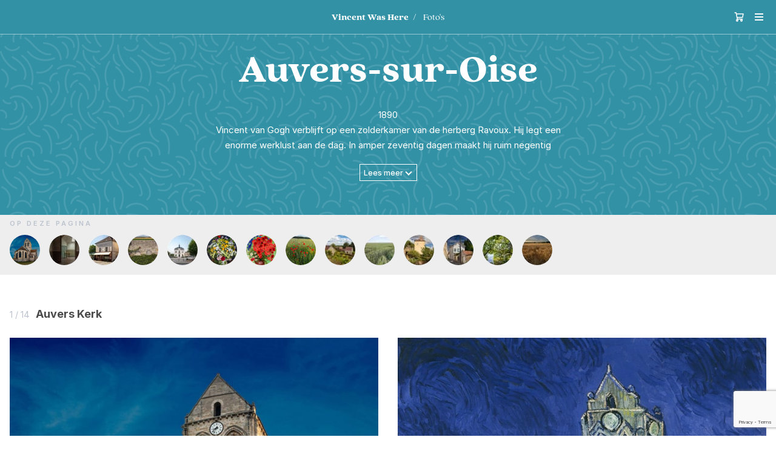

--- FILE ---
content_type: text/html; charset=UTF-8
request_url: https://www.vincentwashere.com/nl/fotos/auvers-sur-oise
body_size: 8773
content:
<!doctype html>
<html class="no-js" lang="">
    <head>
        <meta charset="utf-8">
        <meta http-equiv="X-UA-Compatible" content="IE=edge,chrome=1">
        <meta name="viewport" content="width=device-width, initial-scale=1">
        <script src="/js/lazysizes.min.js" async=""></script>
        <link rel="apple-touch-icon" href="apple-touch-icon.png">
        
        <link rel="stylesheet" type="text/css" href="//rsms.me/inter/inter.css">
        <link rel="stylesheet" type="text/css" href="/css/vincent-main.css">
        <link rel="stylesheet" type="text/css" href="/css/swiper.min.css">
        
        <link rel="apple-touch-icon" sizes="180x180" href="/apple-touch-icon.png">
        <link rel="icon" type="image/png" sizes="32x32" href="/favicon-32x32.png">
        <link rel="icon" type="image/png" sizes="16x16" href="/favicon-16x16.png">
        <link rel="manifest" href="/site.webmanifest">
        <link rel="mask-icon" href="/safari-pinned-tab.svg" color="#5bbad5">
        <meta name="msapplication-TileColor" content="#2b5797">
        <meta name="theme-color" content="#ffffff">
        

        
        <!--[if lt IE 9]>
            <script src="https://cdnjs.cloudflare.com/ajax/libs/html5shiv/3.7.3/html5shiv.min.js"></script>
            <script>window.html5 || document.write('<script src="js/vendor/html5shiv.js"><\/script>')</script>
        <![endif]-->
        <link rel="home" href="https://www.vincentwashere.com/nl/">
<link rel="canonical" href="https://www.vincentwashere.com/nl/fotos/auvers-sur-oise">
<meta property="og:url" content="https://www.vincentwashere.com/nl/fotos/auvers-sur-oise"><meta name="twitter:url" content="https://www.vincentwashere.com/nl/fotos/auvers-sur-oise"><meta property="og:locale" content="nl-BE">
<title>Auvers-sur-Oise | Vincent was here</title>
    <meta name="description" content="1890 Vincent van Gogh verblijft op een zolderkamer van de herberg Ravoux. Hij legt een enorme werklust aan de dag. In amper zeventig dagen maakt hij ruim negentig schilderijen, stuk voor stuk meesterwerken. In het dorp schildert hij de kerk, de tuin van Daubigny, straatjes met oude huizen en een verlaten plein voor het gemeentehuis op Quatorze Juillet. Hij trekt er op uit met zijn veldezel om panorama’s te schilderen van het dorp Auvers-sur-Oise in de regen en van een korenveld met opvliegende kraaien. Dat laatste werk is vaak beschouwd als een aankondiging van zijn zelfgekozen dood. Op 27 juli 1890 schiet hij zichzelf in de borst. Twee dagen later sterft hij op 37-jarige leeftijd. Theo zit aan zijn bed. Bij de begrafenis wordt zijn kist omringd door schilderijen, gele dahlia’s en zonnebloemen. Vincent ligt begraven tussen de korenvelden buiten het dorp, met naast hem zijn broer Theo.  Uit het boek Vincent was here">
    <meta property="og:title" content="Auvers-sur-Oise">
    <meta property="og:description" content="1890 Vincent van Gogh verblijft op een zolderkamer van de herberg Ravoux. Hij legt een enorme werklust aan de dag. In amper zeventig dagen maakt hij ruim negentig schilderijen, stuk voor stuk meesterwerken. In het dorp schildert hij de kerk, de tuin van Daubigny, straatjes met oude huizen en een verlaten plein voor het gemeentehuis op Quatorze Juillet. Hij trekt er op uit met zijn veldezel om panorama’s te schilderen van het dorp Auvers-sur-Oise in de regen en van een korenveld met opvliegende kraaien. Dat laatste werk is vaak beschouwd als een aankondiging van zijn zelfgekozen dood. Op 27 juli 1890 schiet hij zichzelf in de borst. Twee dagen later sterft hij op 37-jarige leeftijd. Theo zit aan zijn bed. Bij de begrafenis wordt zijn kist omringd door schilderijen, gele dahlia’s en zonnebloemen. Vincent ligt begraven tussen de korenvelden buiten het dorp, met naast hem zijn broer Theo.  Uit het boek Vincent was here">
    <meta name="twitter:title" content="Auvers-sur-Oise">
    <meta name="twitter:description" content="1890 Vincent van Gogh verblijft op een zolderkamer van de herberg Ravoux. Hij legt een enorme werklust aan de dag. In amper zeventig dagen maakt hij ruim negentig schilderijen, stuk voor stuk meesterwerken. In het dorp schildert hij de kerk, de tuin van Daubigny, straatjes met oude huizen en een verlaten plein voor het gemeentehuis op Quatorze Juillet. Hij trekt er op uit met zijn veldezel om panorama’s te schilderen van het dorp Auvers-sur-Oise in de regen en van een korenveld met opvliegende kraaien. Dat laatste werk is vaak beschouwd als een aankondiging van zijn zelfgekozen dood. Op 27 juli 1890 schiet hij zichzelf in de borst. Twee dagen later sterft hij op 37-jarige leeftijd. Theo zit aan zijn bed. Bij de begrafenis wordt zijn kist omringd door schilderijen, gele dahlia’s en zonnebloemen. Vincent ligt begraven tussen de korenvelden buiten het dorp, met naast hem zijn broer Theo.  Uit het boek Vincent was here">
    
    <link rel="alternate" href="https://www.vincentwashere.com/nl/fotos/auvers-sur-oise" hreflang="nl-be">
    <link rel="alternate" href="https://www.vincentwashere.com/fr/photos/auvers-sur-oise" hreflang="fr-be">
    <link rel="alternate" href="https://www.vincentwashere.com/en/photographs/auvers-sur-oise" hreflang="en-gb">
        <style>  
  footer {
    margin-top: 0;
  }
  #sticky-wrapper {
    margin-bottom: 50px;
  }
  
</style></head>
    <body id="body" class="page-blue">
      
      <div class="navbarcontainer">



<header class="navbar">
<section class="navbar-section">
</section>
<section class="navbar-center">
  <ul class="breadcrumb">
    <li class="breadcrumb-item">
      <a href="https://www.vincentwashere.com/nl/" class="text-light text-bold">Vincent<span class="hide-sm"> Was Here</span></a>
    </li>
        <li class="breadcrumb-item">
      <a href="https://www.vincentwashere.com/nl/fotos" class="text-light">Foto&#039;s</a>
    </li>
  </ul>
</section>
<section class="navbar-section">
  <a href="https://www.vincentwashere.com/nl/shop/cart" class="btn btn-link text-light" style="padding-top: 0.4rem;"><img src="/images/cart.svg" height="16" width="16" alt="Cart" /></a>
  <a href="#openmenu" class="btn btn-link text-light mr-3 menutogglebutton"><i class="icon icon-menu"></i></a>
</section>
</header>



      </div>
        <div id="content">
<div class="pageheader text-light" style="margin-bottom: 0;">
  <div class="container grid-sm">
    <div class="columns">
      <div class="column col-12 text-center">
		      
		
		            <h1>Auvers-sur-Oise</h1>
        
        <div class="text-center longintro">
		      <p><span class="numbers">1890</span><br>Vincent van Gogh verblijft op een zolderkamer van de herberg Ravoux. Hij legt een enorme werklust aan de dag. In amper zeventig dagen maakt hij ruim negentig schilderijen, stuk voor stuk meesterwerken. In het dorp schildert hij de kerk, de tuin van Daubigny, straatjes met oude huizen en een verlaten plein voor het gemeentehuis op <em>Quatorze Juillet</em>. Hij trekt er op uit met zijn veldezel om panorama’s te schilderen van het dorp Auvers-sur-Oise in de regen en van een korenveld met opvliegende kraaien. Dat laatste werk is vaak beschouwd als een aankondiging van zijn zelfgekozen dood. Op <span class="numbers">27</span> juli <span class="numbers">1890</span> schiet hij zichzelf in de borst. Twee dagen later sterft hij op <span class="numbers">37</span>-jarige leeftijd. Theo zit aan zijn bed. Bij de begrafenis wordt zijn kist omringd door schilderijen, gele dahlia’s en zonnebloemen. Vincent ligt begraven tussen de korenvelden buiten het dorp, met naast hem zijn broer Theo. <em><br><a href="https://www.vincentwashere.com/nl/shop" target="_blank" rel="noreferrer noopener">Uit het boek Vincent was&nbsp;here</a></em></p>
		                <p class="text-sm">Ron Dirven</p>
		              </div>
              </div>
    </div>
  </div>
</div>




<div class="stickygallery pb-4">
  <div class="gallerytitle px-4">
    <p class="mb-2 text-gray text-sc">Op deze pagina</p>
  </div>
  
  <div class="swiper-container px-4">
      <!-- Additional required wrapper -->
      <div class="swiper-wrapper">
          <!-- Slides -->
                      <div class="swiper-slide" style="width: 50px;">
            <a href="javascript:gotohash('411')">
                          
                            <img class="img-responsive lazyload s-circle"
                  src="data:image/svg+xml;charset=utf-8,%3Csvg xmlns%3D'http%3A%2F%2Fwww.w3.org%2F2000%2Fsvg' viewBox%3D'0 0 1280 1600'%2F%3E" width="1280" height="1600"  
                  data-sizes="auto" 
                  data-srcset="https://res.cloudinary.com/borghouts2/image/fetch/c_fill,g_auto,h_50,q_auto:good,r_30,w_50/https://dym4w1x0my2lx.cloudfront.net/vincentpics/Vincentwashere_ChurchAuvers_1890.jpg 50w, 
      https://res.cloudinary.com/borghouts2/image/fetch/c_fill,g_auto,h_100,q_auto:good,r_30,w_100/https://dym4w1x0my2lx.cloudfront.net/vincentpics/Vincentwashere_ChurchAuvers_1890.jpg 100w, 
      https://res.cloudinary.com/borghouts2/image/fetch/c_fill,g_auto,h_200,q_auto:good,r_30,w_200/https://dym4w1x0my2lx.cloudfront.net/vincentpics/Vincentwashere_ChurchAuvers_1890.jpg 200w" 
                  alt="Kerk in Auvers">
            
            </a>
            </div>
                      <div class="swiper-slide" style="width: 50px;">
            <a href="javascript:gotohash('714')">
                          
                            <img class="img-responsive lazyload s-circle"
                  src="data:image/svg+xml;charset=utf-8,%3Csvg xmlns%3D'http%3A%2F%2Fwww.w3.org%2F2000%2Fsvg' viewBox%3D'0 0 1280 1600'%2F%3E" width="1280" height="1600"  
                  data-sizes="auto" 
                  data-srcset="https://res.cloudinary.com/borghouts2/image/fetch/c_fill,g_auto,h_50,q_auto:good,r_30,w_50/https://dym4w1x0my2lx.cloudfront.net/vincentpics/Vincentwashere_AubergeRavoux_Room.jpg 50w, 
      https://res.cloudinary.com/borghouts2/image/fetch/c_fill,g_auto,h_100,q_auto:good,r_30,w_100/https://dym4w1x0my2lx.cloudfront.net/vincentpics/Vincentwashere_AubergeRavoux_Room.jpg 100w, 
      https://res.cloudinary.com/borghouts2/image/fetch/c_fill,g_auto,h_200,q_auto:good,r_30,w_200/https://dym4w1x0my2lx.cloudfront.net/vincentpics/Vincentwashere_AubergeRavoux_Room.jpg 200w" 
                  alt="Vincent&#039;s kamer in Auberge Ravoux">
            
            </a>
            </div>
                      <div class="swiper-slide" style="width: 50px;">
            <a href="javascript:gotohash('715')">
                          
                            <img class="img-responsive lazyload s-circle"
                  src="data:image/svg+xml;charset=utf-8,%3Csvg xmlns%3D'http%3A%2F%2Fwww.w3.org%2F2000%2Fsvg' viewBox%3D'0 0 1280 1600'%2F%3E" width="1280" height="1600"  
                  data-sizes="auto" 
                  data-srcset="https://res.cloudinary.com/borghouts2/image/fetch/c_fill,g_auto,h_50,q_auto:good,r_30,w_50/https://dym4w1x0my2lx.cloudfront.net/vincentpics/Vincentwashere_AubergeRavoux.jpg 50w, 
      https://res.cloudinary.com/borghouts2/image/fetch/c_fill,g_auto,h_100,q_auto:good,r_30,w_100/https://dym4w1x0my2lx.cloudfront.net/vincentpics/Vincentwashere_AubergeRavoux.jpg 100w, 
      https://res.cloudinary.com/borghouts2/image/fetch/c_fill,g_auto,h_200,q_auto:good,r_30,w_200/https://dym4w1x0my2lx.cloudfront.net/vincentpics/Vincentwashere_AubergeRavoux.jpg 200w" 
                  alt="Auberge Ravoux">
            
            </a>
            </div>
                      <div class="swiper-slide" style="width: 50px;">
            <a href="javascript:gotohash('738')">
                          
                            <img class="img-responsive lazyload s-circle"
                  src="data:image/svg+xml;charset=utf-8,%3Csvg xmlns%3D'http%3A%2F%2Fwww.w3.org%2F2000%2Fsvg' viewBox%3D'0 0 1280 1600'%2F%3E" width="1280" height="1600"  
                  data-sizes="auto" 
                  data-srcset="https://res.cloudinary.com/borghouts2/image/fetch/c_fill,g_auto,h_50,q_auto:good,r_30,w_50/https://dym4w1x0my2lx.cloudfront.net/vincentpics/Vincentwashere_Auvers_sur_Oise_Graveyard.jpg 50w, 
      https://res.cloudinary.com/borghouts2/image/fetch/c_fill,g_auto,h_100,q_auto:good,r_30,w_100/https://dym4w1x0my2lx.cloudfront.net/vincentpics/Vincentwashere_Auvers_sur_Oise_Graveyard.jpg 100w, 
      https://res.cloudinary.com/borghouts2/image/fetch/c_fill,g_auto,h_200,q_auto:good,r_30,w_200/https://dym4w1x0my2lx.cloudfront.net/vincentpics/Vincentwashere_Auvers_sur_Oise_Graveyard.jpg 200w" 
                  alt="De graven van Vincent en Theo">
            
            </a>
            </div>
                      <div class="swiper-slide" style="width: 50px;">
            <a href="javascript:gotohash('716')">
                          
                            <img class="img-responsive lazyload s-circle"
                  src="data:image/svg+xml;charset=utf-8,%3Csvg xmlns%3D'http%3A%2F%2Fwww.w3.org%2F2000%2Fsvg' viewBox%3D'0 0 1280 1024'%2F%3E" width="1280" height="1024"  
                  data-sizes="auto" 
                  data-srcset="https://res.cloudinary.com/borghouts2/image/fetch/c_fill,g_auto,h_50,q_auto:good,r_30,w_50/https://dym4w1x0my2lx.cloudfront.net/vincentpics/Vincentwashere_Auvers_sur_Oise_Mairie.jpg 50w, 
      https://res.cloudinary.com/borghouts2/image/fetch/c_fill,g_auto,h_100,q_auto:good,r_30,w_100/https://dym4w1x0my2lx.cloudfront.net/vincentpics/Vincentwashere_Auvers_sur_Oise_Mairie.jpg 100w, 
      https://res.cloudinary.com/borghouts2/image/fetch/c_fill,g_auto,h_200,q_auto:good,r_30,w_200/https://dym4w1x0my2lx.cloudfront.net/vincentpics/Vincentwashere_Auvers_sur_Oise_Mairie.jpg 200w" 
                  alt="Stadhuis van Auvers">
            
            </a>
            </div>
                      <div class="swiper-slide" style="width: 50px;">
            <a href="javascript:gotohash('871')">
                          
                            <img class="img-responsive lazyload s-circle"
                  src="data:image/svg+xml;charset=utf-8,%3Csvg xmlns%3D'http%3A%2F%2Fwww.w3.org%2F2000%2Fsvg' viewBox%3D'0 0 1280 1546'%2F%3E" width="1280" height="1546"  
                  data-sizes="auto" 
                  data-srcset="https://res.cloudinary.com/borghouts2/image/fetch/c_fill,g_auto,h_50,q_auto:good,r_30,w_50/https://dym4w1x0my2lx.cloudfront.net/vincentpics/Vincentwashere_Chrysanthemus.jpg 50w, 
      https://res.cloudinary.com/borghouts2/image/fetch/c_fill,g_auto,h_100,q_auto:good,r_30,w_100/https://dym4w1x0my2lx.cloudfront.net/vincentpics/Vincentwashere_Chrysanthemus.jpg 100w, 
      https://res.cloudinary.com/borghouts2/image/fetch/c_fill,g_auto,h_200,q_auto:good,r_30,w_200/https://dym4w1x0my2lx.cloudfront.net/vincentpics/Vincentwashere_Chrysanthemus.jpg 200w" 
                  alt="Boeket met bloemen in een vaas">
            
            </a>
            </div>
                      <div class="swiper-slide" style="width: 50px;">
            <a href="javascript:gotohash('915')">
                          
                            <img class="img-responsive lazyload s-circle"
                  src="data:image/svg+xml;charset=utf-8,%3Csvg xmlns%3D'http%3A%2F%2Fwww.w3.org%2F2000%2Fsvg' viewBox%3D'0 0 1280 1710'%2F%3E" width="1280" height="1710"  
                  data-sizes="auto" 
                  data-srcset="https://res.cloudinary.com/borghouts2/image/fetch/c_fill,g_auto,h_50,q_auto:good,r_30,w_50/https://dym4w1x0my2lx.cloudfront.net/vincentpics/Vincentwashere_flowers_poppies.jpg 50w, 
      https://res.cloudinary.com/borghouts2/image/fetch/c_fill,g_auto,h_100,q_auto:good,r_30,w_100/https://dym4w1x0my2lx.cloudfront.net/vincentpics/Vincentwashere_flowers_poppies.jpg 100w, 
      https://res.cloudinary.com/borghouts2/image/fetch/c_fill,g_auto,h_200,q_auto:good,r_30,w_200/https://dym4w1x0my2lx.cloudfront.net/vincentpics/Vincentwashere_flowers_poppies.jpg 200w" 
                  alt="Vaas met korenbloemen en klaprozen">
            
            </a>
            </div>
                      <div class="swiper-slide" style="width: 50px;">
            <a href="javascript:gotohash('742')">
                          
                            <img class="img-responsive lazyload s-circle"
                  src="data:image/svg+xml;charset=utf-8,%3Csvg xmlns%3D'http%3A%2F%2Fwww.w3.org%2F2000%2Fsvg' viewBox%3D'0 0 1280 853'%2F%3E" width="1280" height="853"  
                  data-sizes="auto" 
                  data-srcset="https://res.cloudinary.com/borghouts2/image/fetch/c_fill,g_auto,h_50,q_auto:good,r_30,w_50/https://dym4w1x0my2lx.cloudfront.net/vincentpics/Vincentwashere_AuversLandscapePoppies.jpg 50w, 
      https://res.cloudinary.com/borghouts2/image/fetch/c_fill,g_auto,h_100,q_auto:good,r_30,w_100/https://dym4w1x0my2lx.cloudfront.net/vincentpics/Vincentwashere_AuversLandscapePoppies.jpg 100w, 
      https://res.cloudinary.com/borghouts2/image/fetch/c_fill,g_auto,h_200,q_auto:good,r_30,w_200/https://dym4w1x0my2lx.cloudfront.net/vincentpics/Vincentwashere_AuversLandscapePoppies.jpg 200w" 
                  alt="Velden met klaprozen">
            
            </a>
            </div>
                      <div class="swiper-slide" style="width: 50px;">
            <a href="javascript:gotohash('740')">
                          
                            <img class="img-responsive lazyload s-circle"
                  src="data:image/svg+xml;charset=utf-8,%3Csvg xmlns%3D'http%3A%2F%2Fwww.w3.org%2F2000%2Fsvg' viewBox%3D'0 0 1280 1024'%2F%3E" width="1280" height="1024"  
                  data-sizes="auto" 
                  data-srcset="https://res.cloudinary.com/borghouts2/image/fetch/c_fill,g_auto,h_50,q_auto:good,r_30,w_50/https://dym4w1x0my2lx.cloudfront.net/vincentpics/Vincentwashere_Auvers_sur_Oise_houses.jpg 50w, 
      https://res.cloudinary.com/borghouts2/image/fetch/c_fill,g_auto,h_100,q_auto:good,r_30,w_100/https://dym4w1x0my2lx.cloudfront.net/vincentpics/Vincentwashere_Auvers_sur_Oise_houses.jpg 100w, 
      https://res.cloudinary.com/borghouts2/image/fetch/c_fill,g_auto,h_200,q_auto:good,r_30,w_200/https://dym4w1x0my2lx.cloudfront.net/vincentpics/Vincentwashere_Auvers_sur_Oise_houses.jpg 200w" 
                  alt="Huizen in Auvers">
            
            </a>
            </div>
                      <div class="swiper-slide" style="width: 50px;">
            <a href="javascript:gotohash('743')">
                          
                            <img class="img-responsive lazyload s-circle"
                  src="data:image/svg+xml;charset=utf-8,%3Csvg xmlns%3D'http%3A%2F%2Fwww.w3.org%2F2000%2Fsvg' viewBox%3D'0 0 1280 853'%2F%3E" width="1280" height="853"  
                  data-sizes="auto" 
                  data-srcset="https://res.cloudinary.com/borghouts2/image/fetch/c_fill,g_auto,h_50,q_auto:good,r_30,w_50/https://dym4w1x0my2lx.cloudfront.net/vincentpics/Vincentwashere_AuversRuedeValhermeil.jpg 50w, 
      https://res.cloudinary.com/borghouts2/image/fetch/c_fill,g_auto,h_100,q_auto:good,r_30,w_100/https://dym4w1x0my2lx.cloudfront.net/vincentpics/Vincentwashere_AuversRuedeValhermeil.jpg 100w, 
      https://res.cloudinary.com/borghouts2/image/fetch/c_fill,g_auto,h_200,q_auto:good,r_30,w_200/https://dym4w1x0my2lx.cloudfront.net/vincentpics/Vincentwashere_AuversRuedeValhermeil.jpg 200w" 
                  alt="Korenveld - Rue de Valhermeil">
            
            </a>
            </div>
                      <div class="swiper-slide" style="width: 50px;">
            <a href="javascript:gotohash('739')">
                          
                            <img class="img-responsive lazyload s-circle"
                  src="data:image/svg+xml;charset=utf-8,%3Csvg xmlns%3D'http%3A%2F%2Fwww.w3.org%2F2000%2Fsvg' viewBox%3D'0 0 1280 1600'%2F%3E" width="1280" height="1600"  
                  data-sizes="auto" 
                  data-srcset="https://res.cloudinary.com/borghouts2/image/fetch/c_fill,g_auto,h_50,q_auto:good,r_30,w_50/https://dym4w1x0my2lx.cloudfront.net/vincentpics/Vincentwashere_Auvers_sur_Oise_HouseDrGachet.jpg 50w, 
      https://res.cloudinary.com/borghouts2/image/fetch/c_fill,g_auto,h_100,q_auto:good,r_30,w_100/https://dym4w1x0my2lx.cloudfront.net/vincentpics/Vincentwashere_Auvers_sur_Oise_HouseDrGachet.jpg 100w, 
      https://res.cloudinary.com/borghouts2/image/fetch/c_fill,g_auto,h_200,q_auto:good,r_30,w_200/https://dym4w1x0my2lx.cloudfront.net/vincentpics/Vincentwashere_Auvers_sur_Oise_HouseDrGachet.jpg 200w" 
                  alt="Het huis van Dr. Gachet">
            
            </a>
            </div>
                      <div class="swiper-slide" style="width: 50px;">
            <a href="javascript:gotohash('1331')">
                          
                            <img class="img-responsive lazyload s-circle"
                  src="data:image/svg+xml;charset=utf-8,%3Csvg xmlns%3D'http%3A%2F%2Fwww.w3.org%2F2000%2Fsvg' viewBox%3D'0 0 1280 1280'%2F%3E" width="1280" height="1280"  
                  data-sizes="auto" 
                  data-srcset="https://res.cloudinary.com/borghouts2/image/fetch/c_fill,g_auto,h_50,q_auto:good,r_30,w_50/https://dym4w1x0my2lx.cloudfront.net/vincentpics/Vincentwashere_Valhermeil.jpg 50w, 
      https://res.cloudinary.com/borghouts2/image/fetch/c_fill,g_auto,h_100,q_auto:good,r_30,w_100/https://dym4w1x0my2lx.cloudfront.net/vincentpics/Vincentwashere_Valhermeil.jpg 100w, 
      https://res.cloudinary.com/borghouts2/image/fetch/c_fill,g_auto,h_200,q_auto:good,r_30,w_200/https://dym4w1x0my2lx.cloudfront.net/vincentpics/Vincentwashere_Valhermeil.jpg 200w" 
                  alt="Dorpszicht - Rue du Valhermeil">
            
            </a>
            </div>
                      <div class="swiper-slide" style="width: 50px;">
            <a href="javascript:gotohash('737')">
                          
                            <img class="img-responsive lazyload s-circle"
                  src="data:image/svg+xml;charset=utf-8,%3Csvg xmlns%3D'http%3A%2F%2Fwww.w3.org%2F2000%2Fsvg' viewBox%3D'0 0 1280 853'%2F%3E" width="1280" height="853"  
                  data-sizes="auto" 
                  data-srcset="https://res.cloudinary.com/borghouts2/image/fetch/c_fill,g_auto,h_50,q_auto:good,r_30,w_50/https://dym4w1x0my2lx.cloudfront.net/vincentpics/Vincentwashere_Auvers_Oise.jpg 50w, 
      https://res.cloudinary.com/borghouts2/image/fetch/c_fill,g_auto,h_100,q_auto:good,r_30,w_100/https://dym4w1x0my2lx.cloudfront.net/vincentpics/Vincentwashere_Auvers_Oise.jpg 100w, 
      https://res.cloudinary.com/borghouts2/image/fetch/c_fill,g_auto,h_200,q_auto:good,r_30,w_200/https://dym4w1x0my2lx.cloudfront.net/vincentpics/Vincentwashere_Auvers_Oise.jpg 200w" 
                  alt="De rivier Oise">
            
            </a>
            </div>
                      <div class="swiper-slide" style="width: 50px;">
            <a href="javascript:gotohash('741')">
                          
                            <img class="img-responsive lazyload s-circle"
                  src="data:image/svg+xml;charset=utf-8,%3Csvg xmlns%3D'http%3A%2F%2Fwww.w3.org%2F2000%2Fsvg' viewBox%3D'0 0 1280 716'%2F%3E" width="1280" height="716"  
                  data-sizes="auto" 
                  data-srcset="https://res.cloudinary.com/borghouts2/image/fetch/c_fill,g_auto,h_50,q_auto:good,r_30,w_50/https://dym4w1x0my2lx.cloudfront.net/vincentpics/Vincentwashere_Auvers_Wheatfield.jpg 50w, 
      https://res.cloudinary.com/borghouts2/image/fetch/c_fill,g_auto,h_100,q_auto:good,r_30,w_100/https://dym4w1x0my2lx.cloudfront.net/vincentpics/Vincentwashere_Auvers_Wheatfield.jpg 100w, 
      https://res.cloudinary.com/borghouts2/image/fetch/c_fill,g_auto,h_200,q_auto:good,r_30,w_200/https://dym4w1x0my2lx.cloudfront.net/vincentpics/Vincentwashere_Auvers_Wheatfield.jpg 200w" 
                  alt="Korenveld naast kerkhof Auvers">
            
            </a>
            </div>
                    
            
          

      </div>
  </div>
</div>


<div class="container grid-xl">
  <div class="columns">

        
                                  <div class="column col-12" id="img411">
      <div class="columns">
        
        <div class="column col-12 col-ml-auto"><p class="text-large"><small class="text-gray">1 / 14</small> &nbsp;<strong>Auvers Kerk</strong></p></div>
        
        
			          <div class="column col-6 col-sm-12 col-ml-auto">
            
    <img class="img-responsive lazyload"
      src="data:image/svg+xml;charset=utf-8,%3Csvg xmlns%3D'http%3A%2F%2Fwww.w3.org%2F2000%2Fsvg' viewBox%3D'0 0 1280 1600'%2F%3E" width="1280" height="1600"  
      data-expand="10"
      data-sizes="auto" 
      data-srcset="https://res.cloudinary.com/borghouts2/image/fetch/c_scale,q_auto:good,w_450/https://dym4w1x0my2lx.cloudfront.net/vincentpics/Vincentwashere_ChurchAuvers_1890.jpg 450w, 
      https://res.cloudinary.com/borghouts2/image/fetch/c_scale,q_auto:good,w_750/https://dym4w1x0my2lx.cloudfront.net/vincentpics/Vincentwashere_ChurchAuvers_1890.jpg 750w, 
      https://res.cloudinary.com/borghouts2/image/fetch/c_scale,q_auto:good,w_1000/https://dym4w1x0my2lx.cloudfront.net/vincentpics/Vincentwashere_ChurchAuvers_1890.jpg 1000w" 
      alt="Kerk in Auvers">
          
                          <p class="mt-4 text-sm text-gray-dark">Kerk in Auvers
            <br />            <span class=" text-gray">© Karin Borghouts 7/2017</span>
            
            <br />            <span class=" text-gray">Auvers-sur-Oise</span>
            
            <br />                      </p>
                        
        </div>
				        
                <div class="column col-6 col-sm-12 col-ml-auto">  
    <img class="img-responsive lazyload"
      src="data:image/svg+xml;charset=utf-8,%3Csvg xmlns%3D'http%3A%2F%2Fwww.w3.org%2F2000%2Fsvg' viewBox%3D'0 0 1280 1600'%2F%3E" width="1280" height="1600"  
      data-expand="10"
      data-sizes="auto" 
      data-srcset="https://res.cloudinary.com/borghouts2/image/fetch/c_scale,q_auto:good,w_450/https://dym4w1x0my2lx.cloudfront.net/vincentorg/Auvers-The_Church_in_Auvers-sur-Oise-1890.jpg 450w, 
      https://res.cloudinary.com/borghouts2/image/fetch/c_scale,q_auto:good,w_750/https://dym4w1x0my2lx.cloudfront.net/vincentorg/Auvers-The_Church_in_Auvers-sur-Oise-1890.jpg 750w, 
      https://res.cloudinary.com/borghouts2/image/fetch/c_scale,q_auto:good,w_1000/https://dym4w1x0my2lx.cloudfront.net/vincentorg/Auvers-The_Church_in_Auvers-sur-Oise-1890.jpg 1000w" 
      alt="De kerk in Auvers-sur-Oise">
  
                          <p class="mt-4 mb-2 text-sm text-gray-dark">De kerk in Auvers-sur-Oise
            <br />            <span class=" text-gray">Vincent van Gogh 1890</span>
            
            <br />            <span class=" text-gray">Auvers-sur-Oise</span>
            
            <br />            <span class=" text-gray">Musée d&#039;Orsay, Paris</span>          </p>
                        
        </div>
                
        
        
        <div class="column col-12 col-ml-auto"><p  class="text-sm text-gray">            <a href="https://www.vincentwashere.com/nl/fotos/tags/frankrijk-vincent-van-gogh-" class="chip text-gray">Frankrijk</a>
                    <a href="https://www.vincentwashere.com/nl/fotos/tags/auvers-frankrijk-vincent-van-gogh" class="chip text-gray">Auvers</a>
                    <a href="https://www.vincentwashere.com/nl/fotos/tags/kerk-van-gogh" class="chip text-gray">Kerk</a>
                    <a href="https://www.vincentwashere.com/nl/fotos/tags/blauw-vincent-van-gogh-kleur" class="chip text-gray">Blauw</a>
        </p></div>
        
        
        
        
        
			
        
        

      </div><!-- columns -->
      
      
    </div><!-- column -->
    
        
                                  <div class="column col-12" id="img714">
      <div class="columns">
        
        <div class="column col-12 col-ml-auto"><p class="text-large"><small class="text-gray">2 / 14</small> &nbsp;<strong>Auvers Vincent&#039;s kamer</strong></p></div>
        
        
			          <div class="column col-6 col-sm-12 col-ml-auto">
            
    <img class="img-responsive lazyload"
      src="data:image/svg+xml;charset=utf-8,%3Csvg xmlns%3D'http%3A%2F%2Fwww.w3.org%2F2000%2Fsvg' viewBox%3D'0 0 1280 1600'%2F%3E" width="1280" height="1600"  
      data-expand="10"
      data-sizes="auto" 
      data-srcset="https://res.cloudinary.com/borghouts2/image/fetch/c_scale,q_auto:good,w_450/https://dym4w1x0my2lx.cloudfront.net/vincentpics/Vincentwashere_AubergeRavoux_Room.jpg 450w, 
      https://res.cloudinary.com/borghouts2/image/fetch/c_scale,q_auto:good,w_750/https://dym4w1x0my2lx.cloudfront.net/vincentpics/Vincentwashere_AubergeRavoux_Room.jpg 750w, 
      https://res.cloudinary.com/borghouts2/image/fetch/c_scale,q_auto:good,w_1000/https://dym4w1x0my2lx.cloudfront.net/vincentpics/Vincentwashere_AubergeRavoux_Room.jpg 1000w" 
      alt="Vincent&#039;s kamer in Auberge Ravoux">
          
                          <p class="mt-4 text-sm text-gray-dark">Vincent&#039;s kamer in Auberge Ravoux
            <br />            <span class=" text-gray">© Karin Borghouts 6/2019</span>
            
            <br />            <span class=" text-gray">Auvers-sur-Oise</span>
            
            <br />                      </p>
                        
        </div>
				        
                
        
        
        <div class="column col-12 col-ml-auto"><p  class="text-sm text-gray">            <a href="https://www.vincentwashere.com/nl/fotos/tags/frankrijk-vincent-van-gogh-" class="chip text-gray">Frankrijk</a>
                    <a href="https://www.vincentwashere.com/nl/fotos/tags/auvers-frankrijk-vincent-van-gogh" class="chip text-gray">Auvers</a>
                    <a href="https://www.vincentwashere.com/nl/fotos/tags/interieur-vincent-van-gogh" class="chip text-gray">Interieur</a>
                    <a href="https://www.vincentwashere.com/nl/fotos/tags/van-goghhuis-vincent-van-gogh" class="chip text-gray">Van Gogh verblijfplaats</a>
        </p></div>
        
        
        
        
        
			
        
        

      </div><!-- columns -->
      
      
    </div><!-- column -->
    
        
                                  <div class="column col-12" id="img715">
      <div class="columns">
        
        <div class="column col-12 col-ml-auto"><p class="text-large"><small class="text-gray">3 / 14</small> &nbsp;<strong>Auvers Auberge Ravoux</strong></p></div>
        
        
			          <div class="column col-6 col-sm-12 col-ml-auto">
            
    <img class="img-responsive lazyload"
      src="data:image/svg+xml;charset=utf-8,%3Csvg xmlns%3D'http%3A%2F%2Fwww.w3.org%2F2000%2Fsvg' viewBox%3D'0 0 1280 1600'%2F%3E" width="1280" height="1600"  
      data-expand="10"
      data-sizes="auto" 
      data-srcset="https://res.cloudinary.com/borghouts2/image/fetch/c_scale,q_auto:good,w_450/https://dym4w1x0my2lx.cloudfront.net/vincentpics/Vincentwashere_AubergeRavoux.jpg 450w, 
      https://res.cloudinary.com/borghouts2/image/fetch/c_scale,q_auto:good,w_750/https://dym4w1x0my2lx.cloudfront.net/vincentpics/Vincentwashere_AubergeRavoux.jpg 750w, 
      https://res.cloudinary.com/borghouts2/image/fetch/c_scale,q_auto:good,w_1000/https://dym4w1x0my2lx.cloudfront.net/vincentpics/Vincentwashere_AubergeRavoux.jpg 1000w" 
      alt="Auberge Ravoux">
          
                          <p class="mt-4 text-sm text-gray-dark">Auberge Ravoux
            <br />            <span class=" text-gray">© Karin Borghouts 6/2019</span>
            
            <br />            <span class=" text-gray">Auvers-sur-Oise</span>
            
            <br />                      </p>
                        
        </div>
				        
                
        
        
        <div class="column col-12 col-ml-auto"><p  class="text-sm text-gray">            <a href="https://www.vincentwashere.com/nl/fotos/tags/frankrijk-vincent-van-gogh-" class="chip text-gray">Frankrijk</a>
                    <a href="https://www.vincentwashere.com/nl/fotos/tags/auvers-frankrijk-vincent-van-gogh" class="chip text-gray">Auvers</a>
                    <a href="https://www.vincentwashere.com/nl/fotos/tags/gebouw-vincent-van-gogh" class="chip text-gray">Gebouw</a>
        </p></div>
        
        
        
        
        
			
        
        

      </div><!-- columns -->
      
      
    </div><!-- column -->
    
        
                                  <div class="column col-12" id="img738">
      <div class="columns">
        
        <div class="column col-12 col-ml-auto"><p class="text-large"><small class="text-gray">4 / 14</small> &nbsp;<strong>Auvers Kerkhof</strong></p></div>
        
        
			          <div class="column col-6 col-sm-12 col-ml-auto">
            
    <img class="img-responsive lazyload"
      src="data:image/svg+xml;charset=utf-8,%3Csvg xmlns%3D'http%3A%2F%2Fwww.w3.org%2F2000%2Fsvg' viewBox%3D'0 0 1280 1600'%2F%3E" width="1280" height="1600"  
      data-expand="10"
      data-sizes="auto" 
      data-srcset="https://res.cloudinary.com/borghouts2/image/fetch/c_scale,q_auto:good,w_450/https://dym4w1x0my2lx.cloudfront.net/vincentpics/Vincentwashere_Auvers_sur_Oise_Graveyard.jpg 450w, 
      https://res.cloudinary.com/borghouts2/image/fetch/c_scale,q_auto:good,w_750/https://dym4w1x0my2lx.cloudfront.net/vincentpics/Vincentwashere_Auvers_sur_Oise_Graveyard.jpg 750w, 
      https://res.cloudinary.com/borghouts2/image/fetch/c_scale,q_auto:good,w_1000/https://dym4w1x0my2lx.cloudfront.net/vincentpics/Vincentwashere_Auvers_sur_Oise_Graveyard.jpg 1000w" 
      alt="De graven van Vincent en Theo">
          
                          <p class="mt-4 text-sm text-gray-dark">De graven van Vincent en Theo
            <br />            <span class=" text-gray">© Karin Borghouts  7/2017</span>
            
            <br />            <span class=" text-gray">Auvers-sur-Oise</span>
            
            <br />                      </p>
                        
        </div>
				        
                
        
        
        <div class="column col-12 col-ml-auto"><p  class="text-sm text-gray">            <a href="https://www.vincentwashere.com/nl/fotos/tags/frankrijk-vincent-van-gogh-" class="chip text-gray">Frankrijk</a>
                    <a href="https://www.vincentwashere.com/nl/fotos/tags/auvers-frankrijk-vincent-van-gogh" class="chip text-gray">Auvers</a>
                    <a href="https://www.vincentwashere.com/nl/fotos/tags/landschap-vincent-van-gogh" class="chip text-gray">Landschap</a>
        </p></div>
        
        
        
        
        
			
        
        

      </div><!-- columns -->
      
      
    </div><!-- column -->
    
        
                                  <div class="column col-12" id="img716">
      <div class="columns">
        
        <div class="column col-9 col-md-12 col-ml-auto"><p class="text-large"><small class="text-gray">5 / 14</small> &nbsp;<strong>Auvers Stadhuis</strong></p></div>
        
        
			          <div class="column col-9 col-md-12 col-ml-auto">
            
    <img class="img-responsive lazyload"
      src="data:image/svg+xml;charset=utf-8,%3Csvg xmlns%3D'http%3A%2F%2Fwww.w3.org%2F2000%2Fsvg' viewBox%3D'0 0 1280 1024'%2F%3E" width="1280" height="1024"  
      data-expand="10"
      data-sizes="auto" 
      data-srcset="https://res.cloudinary.com/borghouts2/image/fetch/c_scale,q_auto:good,w_450/https://dym4w1x0my2lx.cloudfront.net/vincentpics/Vincentwashere_Auvers_sur_Oise_Mairie.jpg 450w, 
      https://res.cloudinary.com/borghouts2/image/fetch/c_scale,q_auto:good,w_750/https://dym4w1x0my2lx.cloudfront.net/vincentpics/Vincentwashere_Auvers_sur_Oise_Mairie.jpg 750w, 
      https://res.cloudinary.com/borghouts2/image/fetch/c_scale,q_auto:good,w_1000/https://dym4w1x0my2lx.cloudfront.net/vincentpics/Vincentwashere_Auvers_sur_Oise_Mairie.jpg 1000w" 
      alt="Stadhuis van Auvers">
          
                          <p class="mt-4 text-sm text-gray-dark">Stadhuis van Auvers
            <br />            <span class=" text-gray">© Karin Borghouts 6/2019</span>
            
            <br />            <span class=" text-gray">Auvers-sur-Oise</span>
            
            <br />                      </p>
                        
        </div>
				        
                <div class="column col-9 col-md-12 col-ml-auto">  
    <img class="img-responsive lazyload"
      src="data:image/svg+xml;charset=utf-8,%3Csvg xmlns%3D'http%3A%2F%2Fwww.w3.org%2F2000%2Fsvg' viewBox%3D'0 0 1600 1261'%2F%3E" width="1600" height="1261"  
      data-expand="10"
      data-sizes="auto" 
      data-srcset="https://res.cloudinary.com/borghouts2/image/fetch/c_scale,q_auto:good,w_450/https://dym4w1x0my2lx.cloudfront.net/vincentorg/Auvers-Town-Hall-on-July-14-1890.jpg 450w, 
      https://res.cloudinary.com/borghouts2/image/fetch/c_scale,q_auto:good,w_750/https://dym4w1x0my2lx.cloudfront.net/vincentorg/Auvers-Town-Hall-on-July-14-1890.jpg 750w, 
      https://res.cloudinary.com/borghouts2/image/fetch/c_scale,q_auto:good,w_1000/https://dym4w1x0my2lx.cloudfront.net/vincentorg/Auvers-Town-Hall-on-July-14-1890.jpg 1000w" 
      alt="Het stadhuis van Auvers op 14 juli">
  
                          <p class="mt-4 mb-2 text-sm text-gray-dark">Het stadhuis van Auvers op 14 juli
            <br />            <span class=" text-gray">Vincent van Gogh 1890</span>
            
            <br />            <span class=" text-gray">Auvers-sur-Oise</span>
            
            <br />            <span class=" text-gray">Collection Leigh B. Block</span>          </p>
                        
        </div>
                
        
        
        <div class="column col-9 col-md-12 col-ml-auto"><p  class="text-sm text-gray">            <a href="https://www.vincentwashere.com/nl/fotos/tags/stad-stadszicht-straat-vincent-van-gogh" class="chip text-gray">Stadszicht</a>
                    <a href="https://www.vincentwashere.com/nl/fotos/tags/frankrijk-vincent-van-gogh-" class="chip text-gray">Frankrijk</a>
                    <a href="https://www.vincentwashere.com/nl/fotos/tags/auvers-frankrijk-vincent-van-gogh" class="chip text-gray">Auvers</a>
                    <a href="https://www.vincentwashere.com/nl/fotos/tags/gebouw-vincent-van-gogh" class="chip text-gray">Gebouw</a>
        </p></div>
        
        
        
        
        
			
                          
        
        

      </div><!-- columns -->
      
      
    </div><!-- column -->
    
        
                                  <div class="column col-12" id="img871">
      <div class="columns">
        
        <div class="column col-12 col-mr-auto"><p class="text-large"><small class="text-gray">6 / 14</small> &nbsp;<strong>Auvers Boeket met bloemen in een vaas</strong></p></div>
        
        
			          <div class="column col-6 col-sm-12 col-mr-auto">
            
    <img class="img-responsive lazyload"
      src="data:image/svg+xml;charset=utf-8,%3Csvg xmlns%3D'http%3A%2F%2Fwww.w3.org%2F2000%2Fsvg' viewBox%3D'0 0 1280 1546'%2F%3E" width="1280" height="1546"  
      data-expand="10"
      data-sizes="auto" 
      data-srcset="https://res.cloudinary.com/borghouts2/image/fetch/c_scale,q_auto:good,w_450/https://dym4w1x0my2lx.cloudfront.net/vincentpics/Vincentwashere_Chrysanthemus.jpg 450w, 
      https://res.cloudinary.com/borghouts2/image/fetch/c_scale,q_auto:good,w_750/https://dym4w1x0my2lx.cloudfront.net/vincentpics/Vincentwashere_Chrysanthemus.jpg 750w, 
      https://res.cloudinary.com/borghouts2/image/fetch/c_scale,q_auto:good,w_1000/https://dym4w1x0my2lx.cloudfront.net/vincentpics/Vincentwashere_Chrysanthemus.jpg 1000w" 
      alt="Boeket met bloemen in een vaas">
          
                          <p class="mt-4 text-sm text-gray-dark">Boeket met bloemen in een vaas
            <br />            <span class=" text-gray">© Karin Borghouts 8/2018</span>
            
            <br />                                  </p>
                        
        </div>
				        
                <div class="column col-6 col-sm-12 col-mr-auto">  
    <img class="img-responsive lazyload"
      src="data:image/svg+xml;charset=utf-8,%3Csvg xmlns%3D'http%3A%2F%2Fwww.w3.org%2F2000%2Fsvg' viewBox%3D'0 0 1600 1920'%2F%3E" width="1600" height="1920"  
      data-expand="10"
      data-sizes="auto" 
      data-srcset="https://res.cloudinary.com/borghouts2/image/fetch/c_scale,q_auto:good,w_450/https://dym4w1x0my2lx.cloudfront.net/vincentorg/Auvers-Bouquet-1890-TheMet.jpg 450w, 
      https://res.cloudinary.com/borghouts2/image/fetch/c_scale,q_auto:good,w_750/https://dym4w1x0my2lx.cloudfront.net/vincentorg/Auvers-Bouquet-1890-TheMet.jpg 750w, 
      https://res.cloudinary.com/borghouts2/image/fetch/c_scale,q_auto:good,w_1000/https://dym4w1x0my2lx.cloudfront.net/vincentorg/Auvers-Bouquet-1890-TheMet.jpg 1000w" 
      alt="Boeket met bloemen in een vaas">
  
                          <p class="mt-4 mb-2 text-sm text-gray-dark">Boeket met bloemen in een vaas
            <br />            <span class=" text-gray">Vincent van Gogh 1890</span>
            
            <br />            <span class=" text-gray">Auvers-sur-Oise</span>
            
            <br />            <span class=" text-gray">The Met, New York</span>          </p>
                        
        </div>
                
        
        
        <div class="column col-12 col-mr-auto"><p  class="text-sm text-gray">            <a href="https://www.vincentwashere.com/nl/fotos/tags/boeket-vincent-van-gogh-stilleven-vaas-bloemen" class="chip text-gray">Stilleven bloemen</a>
                    <a href="https://www.vincentwashere.com/nl/fotos/tags/stilleven-vincent-van-gogh" class="chip text-gray">Stillleven</a>
                    <a href="https://www.vincentwashere.com/nl/fotos/tags/stilleven-the-south-vincent-van-gogh" class="chip text-gray">Stilleven The South</a>
        </p></div>
        
        
        
        
        
			
        
        

      </div><!-- columns -->
      
      
    </div><!-- column -->
    
        
                                  <div class="column col-12" id="img915">
      <div class="columns">
        
        <div class="column col-12 col-mr-auto"><p class="text-large"><small class="text-gray">7 / 14</small> &nbsp;<strong>Auvers Vaas met korenbloemen en klaprozen</strong></p></div>
        
        
			          <div class="column col-6 col-sm-12 col-mr-auto">
            
    <img class="img-responsive lazyload"
      src="data:image/svg+xml;charset=utf-8,%3Csvg xmlns%3D'http%3A%2F%2Fwww.w3.org%2F2000%2Fsvg' viewBox%3D'0 0 1280 1710'%2F%3E" width="1280" height="1710"  
      data-expand="10"
      data-sizes="auto" 
      data-srcset="https://res.cloudinary.com/borghouts2/image/fetch/c_scale,q_auto:good,w_450/https://dym4w1x0my2lx.cloudfront.net/vincentpics/Vincentwashere_flowers_poppies.jpg 450w, 
      https://res.cloudinary.com/borghouts2/image/fetch/c_scale,q_auto:good,w_750/https://dym4w1x0my2lx.cloudfront.net/vincentpics/Vincentwashere_flowers_poppies.jpg 750w, 
      https://res.cloudinary.com/borghouts2/image/fetch/c_scale,q_auto:good,w_1000/https://dym4w1x0my2lx.cloudfront.net/vincentpics/Vincentwashere_flowers_poppies.jpg 1000w" 
      alt="Vaas met korenbloemen en klaprozen">
          
                          <p class="mt-4 text-sm text-gray-dark">Vaas met korenbloemen en klaprozen
            <br />            <span class=" text-gray">© Karin Borghouts 6/2018</span>
            
            <br />                                  </p>
                        
        </div>
				        
                <div class="column col-6 col-sm-12 col-mr-auto">  
    <img class="img-responsive lazyload"
      src="data:image/svg+xml;charset=utf-8,%3Csvg xmlns%3D'http%3A%2F%2Fwww.w3.org%2F2000%2Fsvg' viewBox%3D'0 0 1600 2105'%2F%3E" width="1600" height="2105"  
      data-expand="10"
      data-sizes="auto" 
      data-srcset="https://res.cloudinary.com/borghouts2/image/fetch/c_scale,q_auto:good,w_450/https://dym4w1x0my2lx.cloudfront.net/vincentorg/Auvers-Vaas-met-rode-klaprozen-en-madeliefjes-1890-PrivatColl.jpg 450w, 
      https://res.cloudinary.com/borghouts2/image/fetch/c_scale,q_auto:good,w_750/https://dym4w1x0my2lx.cloudfront.net/vincentorg/Auvers-Vaas-met-rode-klaprozen-en-madeliefjes-1890-PrivatColl.jpg 750w, 
      https://res.cloudinary.com/borghouts2/image/fetch/c_scale,q_auto:good,w_1000/https://dym4w1x0my2lx.cloudfront.net/vincentorg/Auvers-Vaas-met-rode-klaprozen-en-madeliefjes-1890-PrivatColl.jpg 1000w" 
      alt="Vaas met korenbloemen en klaprozen">
  
                          <p class="mt-4 mb-2 text-sm text-gray-dark">Vaas met korenbloemen en klaprozen
            <br />            <span class=" text-gray">Vincent van Gogh 1890</span>
            
            <br />            <span class=" text-gray">Auvers-sur-Oise</span>
            
            <br />            <span class=" text-gray">Private collection</span>          </p>
                        
        </div>
                
        
        
        <div class="column col-12 col-mr-auto"><p  class="text-sm text-gray">            <a href="https://www.vincentwashere.com/nl/fotos/tags/boeket-vincent-van-gogh-stilleven-vaas-bloemen" class="chip text-gray">Stilleven bloemen</a>
                    <a href="https://www.vincentwashere.com/nl/fotos/tags/frankrijk-vincent-van-gogh-" class="chip text-gray">Frankrijk</a>
                    <a href="https://www.vincentwashere.com/nl/fotos/tags/auvers-frankrijk-vincent-van-gogh" class="chip text-gray">Auvers</a>
        </p></div>
        
        
        
        
        
			
        
        

      </div><!-- columns -->
      
      
    </div><!-- column -->
    
        
                                  <div class="column col-12" id="img742">
      <div class="columns">
        
        <div class="column col-9 col-md-12 col-mr-auto"><p class="text-large"><small class="text-gray">8 / 14</small> &nbsp;<strong>Auvers Velden met klaprozen</strong></p></div>
        
        
			          <div class="column col-9 col-md-12 col-mr-auto">
            
    <img class="img-responsive lazyload"
      src="data:image/svg+xml;charset=utf-8,%3Csvg xmlns%3D'http%3A%2F%2Fwww.w3.org%2F2000%2Fsvg' viewBox%3D'0 0 1280 853'%2F%3E" width="1280" height="853"  
      data-expand="10"
      data-sizes="auto" 
      data-srcset="https://res.cloudinary.com/borghouts2/image/fetch/c_scale,q_auto:good,w_450/https://dym4w1x0my2lx.cloudfront.net/vincentpics/Vincentwashere_AuversLandscapePoppies.jpg 450w, 
      https://res.cloudinary.com/borghouts2/image/fetch/c_scale,q_auto:good,w_750/https://dym4w1x0my2lx.cloudfront.net/vincentpics/Vincentwashere_AuversLandscapePoppies.jpg 750w, 
      https://res.cloudinary.com/borghouts2/image/fetch/c_scale,q_auto:good,w_1000/https://dym4w1x0my2lx.cloudfront.net/vincentpics/Vincentwashere_AuversLandscapePoppies.jpg 1000w" 
      alt="Velden met klaprozen">
          
                          <p class="mt-4 text-sm text-gray-dark">Velden met klaprozen
            <br />            <span class=" text-gray">© Karin Borghouts 6/2019</span>
            
            <br />            <span class=" text-gray">Auvers-sur-Oise</span>
            
            <br />                      </p>
                        
        </div>
				        
                <div class="column col-9 col-md-12 col-mr-auto">  
    <img class="img-responsive lazyload"
      src="data:image/svg+xml;charset=utf-8,%3Csvg xmlns%3D'http%3A%2F%2Fwww.w3.org%2F2000%2Fsvg' viewBox%3D'0 0 1250 1198'%2F%3E" width="1250" height="1198"  
      data-expand="10"
      data-sizes="auto" 
      data-srcset="https://res.cloudinary.com/borghouts2/image/fetch/c_scale,q_auto:good,w_450/https://dym4w1x0my2lx.cloudfront.net/vincentorg/Auvers-1890FieldwithPoppies-Kunstmuseum.jpg 450w, 
      https://res.cloudinary.com/borghouts2/image/fetch/c_scale,q_auto:good,w_750/https://dym4w1x0my2lx.cloudfront.net/vincentorg/Auvers-1890FieldwithPoppies-Kunstmuseum.jpg 750w, 
      https://res.cloudinary.com/borghouts2/image/fetch/c_scale,q_auto:good,w_1000/https://dym4w1x0my2lx.cloudfront.net/vincentorg/Auvers-1890FieldwithPoppies-Kunstmuseum.jpg 1000w" 
      alt="Velden met klaprozen">
  
                          <p class="mt-4 mb-2 text-sm text-gray-dark">Velden met klaprozen
            <br />            <span class=" text-gray">Vincent van Gogh 1890</span>
            
            <br />            <span class=" text-gray">Auvers-sur-Oise</span>
            
            <br />            <span class=" text-gray">Kunstmuseum Den Haag, NL</span>          </p>
                        
        </div>
                
        
        
        <div class="column col-9 col-md-12 col-mr-auto"><p  class="text-sm text-gray">            <a href="https://www.vincentwashere.com/nl/fotos/tags/frankrijk-vincent-van-gogh-" class="chip text-gray">Frankrijk</a>
                    <a href="https://www.vincentwashere.com/nl/fotos/tags/auvers-frankrijk-vincent-van-gogh" class="chip text-gray">Auvers</a>
                    <a href="https://www.vincentwashere.com/nl/fotos/tags/landschap-vincent-van-gogh" class="chip text-gray">Landschap</a>
                    <a href="https://www.vincentwashere.com/nl/fotos/tags/groen-vincent-van-gogh-kleur" class="chip text-gray">Groen</a>
        </p></div>
        
        
        
        
        
			
                          
        
        

      </div><!-- columns -->
      
      
    </div><!-- column -->
    
        
                                  <div class="column col-12" id="img740">
      <div class="columns">
        
        <div class="column col-9 col-md-12 col-ml-auto"><p class="text-large"><small class="text-gray">9 / 14</small> &nbsp;<strong>Auvers huizen</strong></p></div>
        
        
			          <div class="column col-9 col-md-12 col-ml-auto">
            
    <img class="img-responsive lazyload"
      src="data:image/svg+xml;charset=utf-8,%3Csvg xmlns%3D'http%3A%2F%2Fwww.w3.org%2F2000%2Fsvg' viewBox%3D'0 0 1280 1024'%2F%3E" width="1280" height="1024"  
      data-expand="10"
      data-sizes="auto" 
      data-srcset="https://res.cloudinary.com/borghouts2/image/fetch/c_scale,q_auto:good,w_450/https://dym4w1x0my2lx.cloudfront.net/vincentpics/Vincentwashere_Auvers_sur_Oise_houses.jpg 450w, 
      https://res.cloudinary.com/borghouts2/image/fetch/c_scale,q_auto:good,w_750/https://dym4w1x0my2lx.cloudfront.net/vincentpics/Vincentwashere_Auvers_sur_Oise_houses.jpg 750w, 
      https://res.cloudinary.com/borghouts2/image/fetch/c_scale,q_auto:good,w_1000/https://dym4w1x0my2lx.cloudfront.net/vincentpics/Vincentwashere_Auvers_sur_Oise_houses.jpg 1000w" 
      alt="Huizen in Auvers">
          
                          <p class="mt-4 text-sm text-gray-dark">Huizen in Auvers
            <br />            <span class=" text-gray">© Karin Borghouts 8/2018</span>
            
            <br />            <span class=" text-gray">Auvers-sur-Oise</span>
            
            <br />                      </p>
                        
        </div>
				        
                <div class="column col-9 col-md-12 col-ml-auto">  
    <img class="img-responsive lazyload"
      src="data:image/svg+xml;charset=utf-8,%3Csvg xmlns%3D'http%3A%2F%2Fwww.w3.org%2F2000%2Fsvg' viewBox%3D'0 0 1600 1254'%2F%3E" width="1600" height="1254"  
      data-expand="10"
      data-sizes="auto" 
      data-srcset="https://res.cloudinary.com/borghouts2/image/fetch/c_scale,q_auto:good,w_450/https://dym4w1x0my2lx.cloudfront.net/vincentorg/Auvers-Street_in_Auvers-sur-Oise-1890.jpg 450w, 
      https://res.cloudinary.com/borghouts2/image/fetch/c_scale,q_auto:good,w_750/https://dym4w1x0my2lx.cloudfront.net/vincentorg/Auvers-Street_in_Auvers-sur-Oise-1890.jpg 750w, 
      https://res.cloudinary.com/borghouts2/image/fetch/c_scale,q_auto:good,w_1000/https://dym4w1x0my2lx.cloudfront.net/vincentorg/Auvers-Street_in_Auvers-sur-Oise-1890.jpg 1000w" 
      alt="Straat in Auvers-sur-Oise">
  
                          <p class="mt-4 mb-2 text-sm text-gray-dark">Straat in Auvers-sur-Oise
            <br />            <span class=" text-gray">Vincent van Gogh 1890</span>
            
            <br />            <span class=" text-gray">Auvers-sur-Oise</span>
            
            <br />            <span class=" text-gray">Finnish National Gallery Helsinki</span>          </p>
                        
        </div>
                
        
        
        <div class="column col-9 col-md-12 col-ml-auto"><p  class="text-sm text-gray">            <a href="https://www.vincentwashere.com/nl/fotos/tags/auvers-frankrijk-vincent-van-gogh" class="chip text-gray">Auvers</a>
                    <a href="https://www.vincentwashere.com/nl/fotos/tags/landschap-vincent-van-gogh" class="chip text-gray">Landschap</a>
                    <a href="https://www.vincentwashere.com/nl/fotos/tags/landelijk-vincent-van-gogh" class="chip text-gray">Landelijk leven</a>
                    <a href="https://www.vincentwashere.com/nl/fotos/tags/zomer-vincent-van-gogh-seizoen" class="chip text-gray">Zomer</a>
                    <a href="https://www.vincentwashere.com/nl/fotos/tags/gebouw-vincent-van-gogh" class="chip text-gray">Gebouw</a>
        </p></div>
        
        
        
        
        
			
                          
        
        

      </div><!-- columns -->
      
      
    </div><!-- column -->
    
        
                                  <div class="column col-12" id="img743">
      <div class="columns">
        
        <div class="column col-9 col-md-12 col-mr-auto"><p class="text-large"><small class="text-gray">10 / 14</small> &nbsp;<strong>Auvers Korenveld</strong></p></div>
        
        
			          <div class="column col-9 col-md-12 col-mr-auto">
            
    <img class="img-responsive lazyload"
      src="data:image/svg+xml;charset=utf-8,%3Csvg xmlns%3D'http%3A%2F%2Fwww.w3.org%2F2000%2Fsvg' viewBox%3D'0 0 1280 853'%2F%3E" width="1280" height="853"  
      data-expand="10"
      data-sizes="auto" 
      data-srcset="https://res.cloudinary.com/borghouts2/image/fetch/c_scale,q_auto:good,w_450/https://dym4w1x0my2lx.cloudfront.net/vincentpics/Vincentwashere_AuversRuedeValhermeil.jpg 450w, 
      https://res.cloudinary.com/borghouts2/image/fetch/c_scale,q_auto:good,w_750/https://dym4w1x0my2lx.cloudfront.net/vincentpics/Vincentwashere_AuversRuedeValhermeil.jpg 750w, 
      https://res.cloudinary.com/borghouts2/image/fetch/c_scale,q_auto:good,w_1000/https://dym4w1x0my2lx.cloudfront.net/vincentpics/Vincentwashere_AuversRuedeValhermeil.jpg 1000w" 
      alt="Korenveld - Rue de Valhermeil">
          
                          <p class="mt-4 text-sm text-gray-dark">Korenveld - Rue de Valhermeil
            <br />            <span class=" text-gray">© Karin Borghouts 6/2019</span>
            
            <br />            <span class=" text-gray">Auvers-sur-Oise</span>
            
            <br />                      </p>
                        
        </div>
				        
                <div class="column col-9 col-md-12 col-mr-auto">  
    <img class="img-responsive lazyload"
      src="data:image/svg+xml;charset=utf-8,%3Csvg xmlns%3D'http%3A%2F%2Fwww.w3.org%2F2000%2Fsvg' viewBox%3D'0 0 1600 772'%2F%3E" width="1600" height="772"  
      data-expand="10"
      data-sizes="auto" 
      data-srcset="https://res.cloudinary.com/borghouts2/image/fetch/c_scale,q_auto:good,w_450/https://dym4w1x0my2lx.cloudfront.net/vincentorg/Auvers-landscape-1890.jpg 450w, 
      https://res.cloudinary.com/borghouts2/image/fetch/c_scale,q_auto:good,w_750/https://dym4w1x0my2lx.cloudfront.net/vincentorg/Auvers-landscape-1890.jpg 750w, 
      https://res.cloudinary.com/borghouts2/image/fetch/c_scale,q_auto:good,w_1000/https://dym4w1x0my2lx.cloudfront.net/vincentorg/Auvers-landscape-1890.jpg 1000w" 
      alt="Korenveld onder onweerslucht">
  
                          <p class="mt-4 mb-2 text-sm text-gray-dark">Korenveld onder onweerslucht
            <br />            <span class=" text-gray">Vincent van Gogh 1890</span>
            
            <br />            <span class=" text-gray">Auvers-sur-Oise</span>
            
            <br />            <span class=" text-gray">Van Gogh Museum (Vincent van Gogh Foundation), Amsterdam, NL</span>          </p>
                        
        </div>
                
        
        
        <div class="column col-9 col-md-12 col-mr-auto"><p  class="text-sm text-gray">            <a href="https://www.vincentwashere.com/nl/fotos/tags/frankrijk-vincent-van-gogh-" class="chip text-gray">Frankrijk</a>
                    <a href="https://www.vincentwashere.com/nl/fotos/tags/auvers-frankrijk-vincent-van-gogh" class="chip text-gray">Auvers</a>
                    <a href="https://www.vincentwashere.com/nl/fotos/tags/landschap-vincent-van-gogh" class="chip text-gray">Landschap</a>
                    <a href="https://www.vincentwashere.com/nl/fotos/tags/groen-vincent-van-gogh-kleur" class="chip text-gray">Groen</a>
        </p></div>
        
        
        
        
        
			
                          
        
        

      </div><!-- columns -->
      
      
    </div><!-- column -->
    
        
                                  <div class="column col-12" id="img739">
      <div class="columns">
        
        <div class="column col-12 col-ml-auto"><p class="text-large"><small class="text-gray">11 / 14</small> &nbsp;<strong>Auvers Huis van Dokter Gachet</strong></p></div>
        
        
			          <div class="column col-6 col-sm-12 col-ml-auto">
            
    <img class="img-responsive lazyload"
      src="data:image/svg+xml;charset=utf-8,%3Csvg xmlns%3D'http%3A%2F%2Fwww.w3.org%2F2000%2Fsvg' viewBox%3D'0 0 1280 1600'%2F%3E" width="1280" height="1600"  
      data-expand="10"
      data-sizes="auto" 
      data-srcset="https://res.cloudinary.com/borghouts2/image/fetch/c_scale,q_auto:good,w_450/https://dym4w1x0my2lx.cloudfront.net/vincentpics/Vincentwashere_Auvers_sur_Oise_HouseDrGachet.jpg 450w, 
      https://res.cloudinary.com/borghouts2/image/fetch/c_scale,q_auto:good,w_750/https://dym4w1x0my2lx.cloudfront.net/vincentpics/Vincentwashere_Auvers_sur_Oise_HouseDrGachet.jpg 750w, 
      https://res.cloudinary.com/borghouts2/image/fetch/c_scale,q_auto:good,w_1000/https://dym4w1x0my2lx.cloudfront.net/vincentpics/Vincentwashere_Auvers_sur_Oise_HouseDrGachet.jpg 1000w" 
      alt="Het huis van Dr. Gachet">
          
                          <p class="mt-4 text-sm text-gray-dark">Het huis van Dr. Gachet
            <br />            <span class=" text-gray">© Karin Borghouts 8/2018</span>
            
            <br />            <span class=" text-gray">Auvers-sur-Oise</span>
            
            <br />                      </p>
                        
        </div>
				        
                
        
        
        <div class="column col-12 col-ml-auto"><p  class="text-sm text-gray">            <a href="https://www.vincentwashere.com/nl/fotos/tags/frankrijk-vincent-van-gogh-" class="chip text-gray">Frankrijk</a>
                    <a href="https://www.vincentwashere.com/nl/fotos/tags/auvers-frankrijk-vincent-van-gogh" class="chip text-gray">Auvers</a>
                    <a href="https://www.vincentwashere.com/nl/fotos/tags/gebouw-vincent-van-gogh" class="chip text-gray">Gebouw</a>
        </p></div>
        
        
        
        
        
			
        
        

      </div><!-- columns -->
      
      
    </div><!-- column -->
    
        
                                  <div class="column col-12" id="img1331">
      <div class="columns">
        
        <div class="column col-12 col-ml-auto"><p class="text-large"><small class="text-gray">12 / 14</small> &nbsp;<strong>Auvers Dorpszicht</strong></p></div>
        
        
			          <div class="column col-6 col-sm-12 col-ml-auto">
            
    <img class="img-responsive lazyload"
      src="data:image/svg+xml;charset=utf-8,%3Csvg xmlns%3D'http%3A%2F%2Fwww.w3.org%2F2000%2Fsvg' viewBox%3D'0 0 1280 1280'%2F%3E" width="1280" height="1280"  
      data-expand="10"
      data-sizes="auto" 
      data-srcset="https://res.cloudinary.com/borghouts2/image/fetch/c_scale,q_auto:good,w_450/https://dym4w1x0my2lx.cloudfront.net/vincentpics/Vincentwashere_Valhermeil.jpg 450w, 
      https://res.cloudinary.com/borghouts2/image/fetch/c_scale,q_auto:good,w_750/https://dym4w1x0my2lx.cloudfront.net/vincentpics/Vincentwashere_Valhermeil.jpg 750w, 
      https://res.cloudinary.com/borghouts2/image/fetch/c_scale,q_auto:good,w_1000/https://dym4w1x0my2lx.cloudfront.net/vincentpics/Vincentwashere_Valhermeil.jpg 1000w" 
      alt="Dorpszicht - Rue du Valhermeil">
          
                          <p class="mt-4 text-sm text-gray-dark">Dorpszicht - Rue du Valhermeil
            <br />            <span class=" text-gray">© Karin Borghouts 6/2019</span>
            
            <br />            <span class=" text-gray">Auvers-sur-Oise</span>
            
            <br />                      </p>
                        
        </div>
				        
                
        
        
        <div class="column col-12 col-ml-auto"><p  class="text-sm text-gray">            <a href="https://www.vincentwashere.com/nl/fotos/tags/frankrijk-vincent-van-gogh-" class="chip text-gray">Frankrijk</a>
                    <a href="https://www.vincentwashere.com/nl/fotos/tags/auvers-frankrijk-vincent-van-gogh" class="chip text-gray">Auvers</a>
                    <a href="https://www.vincentwashere.com/nl/fotos/tags/gebouw-vincent-van-gogh" class="chip text-gray">Gebouw</a>
        </p></div>
        
        
        
        
        
			
        
        

      </div><!-- columns -->
      
      
    </div><!-- column -->
    
        
                                  <div class="column col-12" id="img737">
      <div class="columns">
        
        <div class="column col-9 col-md-12 col-ml-auto"><p class="text-large"><small class="text-gray">13 / 14</small> &nbsp;<strong>Auvers De rivier Oise</strong></p></div>
        
        
			          <div class="column col-9 col-md-12 col-ml-auto">
            
    <img class="img-responsive lazyload"
      src="data:image/svg+xml;charset=utf-8,%3Csvg xmlns%3D'http%3A%2F%2Fwww.w3.org%2F2000%2Fsvg' viewBox%3D'0 0 1280 853'%2F%3E" width="1280" height="853"  
      data-expand="10"
      data-sizes="auto" 
      data-srcset="https://res.cloudinary.com/borghouts2/image/fetch/c_scale,q_auto:good,w_450/https://dym4w1x0my2lx.cloudfront.net/vincentpics/Vincentwashere_Auvers_Oise.jpg 450w, 
      https://res.cloudinary.com/borghouts2/image/fetch/c_scale,q_auto:good,w_750/https://dym4w1x0my2lx.cloudfront.net/vincentpics/Vincentwashere_Auvers_Oise.jpg 750w, 
      https://res.cloudinary.com/borghouts2/image/fetch/c_scale,q_auto:good,w_1000/https://dym4w1x0my2lx.cloudfront.net/vincentpics/Vincentwashere_Auvers_Oise.jpg 1000w" 
      alt="De rivier Oise">
          
                          <p class="mt-4 text-sm text-gray-dark">De rivier Oise
            <br />            <span class=" text-gray">© Karin Borghouts 6/2019</span>
            
            <br />            <span class=" text-gray">Auvers-sur-Oise</span>
            
            <br />                      </p>
                        
        </div>
				        
                
        
        
        <div class="column col-9 col-md-12 col-ml-auto"><p  class="text-sm text-gray">            <a href="https://www.vincentwashere.com/nl/fotos/tags/frankrijk-vincent-van-gogh-" class="chip text-gray">Frankrijk</a>
                    <a href="https://www.vincentwashere.com/nl/fotos/tags/auvers-frankrijk-vincent-van-gogh" class="chip text-gray">Auvers</a>
                    <a href="https://www.vincentwashere.com/nl/fotos/tags/landschap-vincent-van-gogh" class="chip text-gray">Landschap</a>
                    <a href="https://www.vincentwashere.com/nl/fotos/tags/waterloop-landschap-vincent-van-gogh" class="chip text-gray">Waterloop</a>
                    <a href="https://www.vincentwashere.com/nl/fotos/tags/groen-vincent-van-gogh-kleur" class="chip text-gray">Groen</a>
        </p></div>
        
        
        
        
        
			
                          
        
        

      </div><!-- columns -->
      
      
    </div><!-- column -->
    
        
                                  <div class="column col-12" id="img741">
      <div class="columns">
        
        <div class="column col-9 col-md-12 col-mr-auto"><p class="text-large"><small class="text-gray">14 / 14</small> &nbsp;<strong>Auvers Korenveld</strong></p></div>
        
        
			          <div class="column col-9 col-md-12 col-mr-auto">
            
    <img class="img-responsive lazyload"
      src="data:image/svg+xml;charset=utf-8,%3Csvg xmlns%3D'http%3A%2F%2Fwww.w3.org%2F2000%2Fsvg' viewBox%3D'0 0 1280 716'%2F%3E" width="1280" height="716"  
      data-expand="10"
      data-sizes="auto" 
      data-srcset="https://res.cloudinary.com/borghouts2/image/fetch/c_scale,q_auto:good,w_450/https://dym4w1x0my2lx.cloudfront.net/vincentpics/Vincentwashere_Auvers_Wheatfield.jpg 450w, 
      https://res.cloudinary.com/borghouts2/image/fetch/c_scale,q_auto:good,w_750/https://dym4w1x0my2lx.cloudfront.net/vincentpics/Vincentwashere_Auvers_Wheatfield.jpg 750w, 
      https://res.cloudinary.com/borghouts2/image/fetch/c_scale,q_auto:good,w_1000/https://dym4w1x0my2lx.cloudfront.net/vincentpics/Vincentwashere_Auvers_Wheatfield.jpg 1000w" 
      alt="Korenveld naast kerkhof Auvers">
          
                          <p class="mt-4 text-sm text-gray-dark">Korenveld naast kerkhof Auvers
            <br />            <span class=" text-gray">© Karin Borghouts 7/2017</span>
            
            <br />            <span class=" text-gray">Auvers-sur-Oise</span>
            
            <br />                      </p>
                        
        </div>
				        
                <div class="column col-9 col-md-12 col-mr-auto">  
    <img class="img-responsive lazyload"
      src="data:image/svg+xml;charset=utf-8,%3Csvg xmlns%3D'http%3A%2F%2Fwww.w3.org%2F2000%2Fsvg' viewBox%3D'0 0 1600 766'%2F%3E" width="1600" height="766"  
      data-expand="10"
      data-sizes="auto" 
      data-srcset="https://res.cloudinary.com/borghouts2/image/fetch/c_scale,q_auto:good,w_450/https://dym4w1x0my2lx.cloudfront.net/vincentorg/Auvers-Wheatfield-with-Crows-1890-vangoghmuseum.jpg 450w, 
      https://res.cloudinary.com/borghouts2/image/fetch/c_scale,q_auto:good,w_750/https://dym4w1x0my2lx.cloudfront.net/vincentorg/Auvers-Wheatfield-with-Crows-1890-vangoghmuseum.jpg 750w, 
      https://res.cloudinary.com/borghouts2/image/fetch/c_scale,q_auto:good,w_1000/https://dym4w1x0my2lx.cloudfront.net/vincentorg/Auvers-Wheatfield-with-Crows-1890-vangoghmuseum.jpg 1000w" 
      alt="Korenveld met kraaien">
  
                          <p class="mt-4 mb-2 text-sm text-gray-dark">Korenveld met kraaien
            <br />            <span class=" text-gray">Vincent van Gogh 1890</span>
            
            <br />            <span class=" text-gray">Auvers-sur-Oise</span>
            
            <br />            <span class=" text-gray">Van Gogh Museum (Vincent van Gogh Foundation), Amsterdam NL</span>          </p>
                        
        </div>
                
        
        
        <div class="column col-9 col-md-12 col-mr-auto"><p  class="text-sm text-gray">            <a href="https://www.vincentwashere.com/nl/fotos/tags/frankrijk-vincent-van-gogh-" class="chip text-gray">Frankrijk</a>
                    <a href="https://www.vincentwashere.com/nl/fotos/tags/auvers-frankrijk-vincent-van-gogh" class="chip text-gray">Auvers</a>
                    <a href="https://www.vincentwashere.com/nl/fotos/tags/landschap-vincent-van-gogh" class="chip text-gray">Landschap</a>
                    <a href="https://www.vincentwashere.com/nl/fotos/tags/landelijk-vincent-van-gogh" class="chip text-gray">Landelijk leven</a>
                    <a href="https://www.vincentwashere.com/nl/fotos/tags/zomer-vincent-van-gogh-seizoen" class="chip text-gray">Zomer</a>
                    <a href="https://www.vincentwashere.com/nl/fotos/tags/geel-vincent-van-gogh-kleur" class="chip text-gray">Geel</a>
        </p></div>
        
        
        
        
        
			
                          
        
        

      </div><!-- columns -->
      
      
    </div><!-- column -->
    
      </div>
</div>


<div class="container mt-4">
    
    <div class="columns mt-4">
      <div class="column px-0 my-4">

        <!-- begin gallery -->


  
  <div class="swiper-container px-4 pb-4">
      <!-- Additional required wrapper -->
      <div class="swiper-wrapper">
          <!-- Slides -->
                    
          <a class="swiper-slide text-center text-gray" style="width: 150px;" href="https://www.vincentwashere.com/nl/fotos/stillevens">
                    
            
          
            <img class="img-responsive lazyload s-circle mb-4"
                src="data:image/svg+xml;charset=utf-8,%3Csvg xmlns%3D'http%3A%2F%2Fwww.w3.org%2F2000%2Fsvg' viewBox%3D'0 0 1280 1688'%2F%3E" width="1280" height="1688"  
                data-sizes="auto" 
                data-srcset="https://res.cloudinary.com/borghouts2/image/fetch/c_fill,g_auto,h_120,q_auto:good,r_30,w_120/https://dym4w1x0my2lx.cloudfront.net/vincentpics/Vincentwashere_Sunflowers1.jpg 120w, 
      https://res.cloudinary.com/borghouts2/image/fetch/c_fill,g_auto,h_240,q_auto:good,r_30,w_240/https://dym4w1x0my2lx.cloudfront.net/vincentpics/Vincentwashere_Sunflowers1.jpg 240w, 
      https://res.cloudinary.com/borghouts2/image/fetch/c_fill,g_auto,h_400,q_auto:good,r_30,w_400/https://dym4w1x0my2lx.cloudfront.net/vincentpics/Vincentwashere_Sunflowers1.jpg 400w" 
                alt="Zonnebloemen"
                style="width: 120px; height: 120px; margin-left: auto; margin-right: auto;"
                >
          
          <div><strong>Stillevens</strong>
            <br />
            
          </div>
          </a>
          
                    
          <a class="swiper-slide text-center text-gray" style="width: 150px;" href="https://www.vincentwashere.com/nl/fotos/auvers-sur-oise">
                    
            
          
            <img class="img-responsive lazyload s-circle mb-4"
                src="data:image/svg+xml;charset=utf-8,%3Csvg xmlns%3D'http%3A%2F%2Fwww.w3.org%2F2000%2Fsvg' viewBox%3D'0 0 1280 1600'%2F%3E" width="1280" height="1600"  
                data-sizes="auto" 
                data-srcset="https://res.cloudinary.com/borghouts2/image/fetch/c_fill,g_auto,h_120,q_auto:good,r_30,w_120/https://dym4w1x0my2lx.cloudfront.net/vincentpics/Vincentwashere_ChurchAuvers_1890.jpg 120w, 
      https://res.cloudinary.com/borghouts2/image/fetch/c_fill,g_auto,h_240,q_auto:good,r_30,w_240/https://dym4w1x0my2lx.cloudfront.net/vincentpics/Vincentwashere_ChurchAuvers_1890.jpg 240w, 
      https://res.cloudinary.com/borghouts2/image/fetch/c_fill,g_auto,h_400,q_auto:good,r_30,w_400/https://dym4w1x0my2lx.cloudfront.net/vincentpics/Vincentwashere_ChurchAuvers_1890.jpg 400w" 
                alt="Kerk in Auvers"
                style="width: 120px; height: 120px; margin-left: auto; margin-right: auto;"
                >
          
          <div><strong>Auvers-sur-Oise</strong>
            <br />
            1890
          </div>
          </a>
          
                    
          <a class="swiper-slide text-center text-gray" style="width: 150px;" href="https://www.vincentwashere.com/nl/fotos/saint-remy">
                    
            
          
            <img class="img-responsive lazyload s-circle mb-4"
                src="data:image/svg+xml;charset=utf-8,%3Csvg xmlns%3D'http%3A%2F%2Fwww.w3.org%2F2000%2Fsvg' viewBox%3D'0 0 1280 1129'%2F%3E" width="1280" height="1129"  
                data-sizes="auto" 
                data-srcset="https://res.cloudinary.com/borghouts2/image/fetch/c_fill,g_auto,h_120,q_auto:good,r_30,w_120/https://dym4w1x0my2lx.cloudfront.net/vincentpics/Vincentwashere_CypresNight.jpg 120w, 
      https://res.cloudinary.com/borghouts2/image/fetch/c_fill,g_auto,h_240,q_auto:good,r_30,w_240/https://dym4w1x0my2lx.cloudfront.net/vincentpics/Vincentwashere_CypresNight.jpg 240w, 
      https://res.cloudinary.com/borghouts2/image/fetch/c_fill,g_auto,h_400,q_auto:good,r_30,w_400/https://dym4w1x0my2lx.cloudfront.net/vincentpics/Vincentwashere_CypresNight.jpg 400w" 
                alt="Cipressen bij nacht bij Saint-Paul-de-Mausole"
                style="width: 120px; height: 120px; margin-left: auto; margin-right: auto;"
                >
          
          <div><strong>Saint-Rémy-de-Provence</strong>
            <br />
            1889-1890
          </div>
          </a>
          
                    
          <a class="swiper-slide text-center text-gray" style="width: 150px;" href="https://www.vincentwashere.com/nl/fotos/arles">
                    
            
          
            <img class="img-responsive lazyload s-circle mb-4"
                src="data:image/svg+xml;charset=utf-8,%3Csvg xmlns%3D'http%3A%2F%2Fwww.w3.org%2F2000%2Fsvg' viewBox%3D'0 0 1280 1280'%2F%3E" width="1280" height="1280"  
                data-sizes="auto" 
                data-srcset="https://res.cloudinary.com/borghouts2/image/fetch/c_fill,g_auto,h_120,q_auto:good,r_30,w_120/https://dym4w1x0my2lx.cloudfront.net/vincentpics/Vincentwashere_Arles_RuedesArenes.jpg 120w, 
      https://res.cloudinary.com/borghouts2/image/fetch/c_fill,g_auto,h_240,q_auto:good,r_30,w_240/https://dym4w1x0my2lx.cloudfront.net/vincentpics/Vincentwashere_Arles_RuedesArenes.jpg 240w, 
      https://res.cloudinary.com/borghouts2/image/fetch/c_fill,g_auto,h_400,q_auto:good,r_30,w_400/https://dym4w1x0my2lx.cloudfront.net/vincentpics/Vincentwashere_Arles_RuedesArenes.jpg 400w" 
                alt="Rue des Arènes"
                style="width: 120px; height: 120px; margin-left: auto; margin-right: auto;"
                >
          
          <div><strong>Arles</strong>
            <br />
            1888-1889
          </div>
          </a>
          
                    
          <a class="swiper-slide text-center text-gray" style="width: 150px;" href="https://www.vincentwashere.com/nl/fotos/parijs">
                    
            
          
            <img class="img-responsive lazyload s-circle mb-4"
                src="data:image/svg+xml;charset=utf-8,%3Csvg xmlns%3D'http%3A%2F%2Fwww.w3.org%2F2000%2Fsvg' viewBox%3D'0 0 1280 1063'%2F%3E" width="1280" height="1063"  
                data-sizes="auto" 
                data-srcset="https://res.cloudinary.com/borghouts2/image/fetch/c_fill,g_auto,h_120,q_auto:good,r_30,w_120/https://dym4w1x0my2lx.cloudfront.net/vincentpics/Vincentwashere_APairofShoes.jpg 120w, 
      https://res.cloudinary.com/borghouts2/image/fetch/c_fill,g_auto,h_240,q_auto:good,r_30,w_240/https://dym4w1x0my2lx.cloudfront.net/vincentpics/Vincentwashere_APairofShoes.jpg 240w, 
      https://res.cloudinary.com/borghouts2/image/fetch/c_fill,g_auto,h_400,q_auto:good,r_30,w_400/https://dym4w1x0my2lx.cloudfront.net/vincentpics/Vincentwashere_APairofShoes.jpg 400w" 
                alt="Een paar schoenen"
                style="width: 120px; height: 120px; margin-left: auto; margin-right: auto;"
                >
          
          <div><strong>Parijs</strong>
            <br />
            1886-1887
          </div>
          </a>
          
                    
          <a class="swiper-slide text-center text-gray" style="width: 150px;" href="https://www.vincentwashere.com/nl/fotos/antwerpen">
                    
            
          
            <img class="img-responsive lazyload s-circle mb-4"
                src="data:image/svg+xml;charset=utf-8,%3Csvg xmlns%3D'http%3A%2F%2Fwww.w3.org%2F2000%2Fsvg' viewBox%3D'0 0 1280 1024'%2F%3E" width="1280" height="1024"  
                data-sizes="auto" 
                data-srcset="https://res.cloudinary.com/borghouts2/image/fetch/c_fill,g_auto,h_120,q_auto:good,r_30,w_120/https://dym4w1x0my2lx.cloudfront.net/vincentpics/Vincentwashere_Antwerp_Academy.jpg 120w, 
      https://res.cloudinary.com/borghouts2/image/fetch/c_fill,g_auto,h_240,q_auto:good,r_30,w_240/https://dym4w1x0my2lx.cloudfront.net/vincentpics/Vincentwashere_Antwerp_Academy.jpg 240w, 
      https://res.cloudinary.com/borghouts2/image/fetch/c_fill,g_auto,h_400,q_auto:good,r_30,w_400/https://dym4w1x0my2lx.cloudfront.net/vincentpics/Vincentwashere_Antwerp_Academy.jpg 400w" 
                alt="Koninklijke Academie voor Schone Kunsten Antwerpen - De Tempel"
                style="width: 120px; height: 120px; margin-left: auto; margin-right: auto;"
                >
          
          <div><strong>Antwerpen</strong>
            <br />
            1885-1886
          </div>
          </a>
          
                    
          <a class="swiper-slide text-center text-gray" style="width: 150px;" href="https://www.vincentwashere.com/nl/fotos/nuenen">
                    
            
          
            <img class="img-responsive lazyload s-circle mb-4"
                src="data:image/svg+xml;charset=utf-8,%3Csvg xmlns%3D'http%3A%2F%2Fwww.w3.org%2F2000%2Fsvg' viewBox%3D'0 0 1280 853'%2F%3E" width="1280" height="853"  
                data-sizes="auto" 
                data-srcset="https://res.cloudinary.com/borghouts2/image/fetch/c_fill,g_auto,h_120,q_auto:good,r_30,w_120/https://dym4w1x0my2lx.cloudfront.net/vincentpics/Vincentwashere_NuenenBroek.jpg 120w, 
      https://res.cloudinary.com/borghouts2/image/fetch/c_fill,g_auto,h_240,q_auto:good,r_30,w_240/https://dym4w1x0my2lx.cloudfront.net/vincentpics/Vincentwashere_NuenenBroek.jpg 240w, 
      https://res.cloudinary.com/borghouts2/image/fetch/c_fill,g_auto,h_400,q_auto:good,r_30,w_400/https://dym4w1x0my2lx.cloudfront.net/vincentpics/Vincentwashere_NuenenBroek.jpg 400w" 
                alt="Herfstlandschap - Broek"
                style="width: 120px; height: 120px; margin-left: auto; margin-right: auto;"
                >
          
          <div><strong>Nuenen</strong>
            <br />
            1883-1885
          </div>
          </a>
          
                    
          <a class="swiper-slide text-center text-gray" style="width: 150px;" href="https://www.vincentwashere.com/nl/fotos/drenthe">
                    
            
          
            <img class="img-responsive lazyload s-circle mb-4"
                src="data:image/svg+xml;charset=utf-8,%3Csvg xmlns%3D'http%3A%2F%2Fwww.w3.org%2F2000%2Fsvg' viewBox%3D'0 0 1280 853'%2F%3E" width="1280" height="853"  
                data-sizes="auto" 
                data-srcset="https://res.cloudinary.com/borghouts2/image/fetch/c_fill,g_auto,h_120,q_auto:good,r_30,w_120/https://dym4w1x0my2lx.cloudfront.net/vincentpics/Vincentwashere_Drenthe_Veenoord.jpg 120w, 
      https://res.cloudinary.com/borghouts2/image/fetch/c_fill,g_auto,h_240,q_auto:good,r_30,w_240/https://dym4w1x0my2lx.cloudfront.net/vincentpics/Vincentwashere_Drenthe_Veenoord.jpg 240w, 
      https://res.cloudinary.com/borghouts2/image/fetch/c_fill,g_auto,h_400,q_auto:good,r_30,w_400/https://dym4w1x0my2lx.cloudfront.net/vincentpics/Vincentwashere_Drenthe_Veenoord.jpg 400w" 
                alt="Aalden, Jantina Hellingmolen"
                style="width: 120px; height: 120px; margin-left: auto; margin-right: auto;"
                >
          
          <div><strong>Drenthe</strong>
            <br />
            1883
          </div>
          </a>
          
                    
          <a class="swiper-slide text-center text-gray" style="width: 150px;" href="https://www.vincentwashere.com/nl/fotos/etten">
                    
            
          
            <img class="img-responsive lazyload s-circle mb-4"
                src="data:image/svg+xml;charset=utf-8,%3Csvg xmlns%3D'http%3A%2F%2Fwww.w3.org%2F2000%2Fsvg' viewBox%3D'0 0 1280 1024'%2F%3E" width="1280" height="1024"  
                data-sizes="auto" 
                data-srcset="https://res.cloudinary.com/borghouts2/image/fetch/c_fill,g_auto,h_120,q_auto:good,r_30,w_120/https://dym4w1x0my2lx.cloudfront.net/vincentpics/Vincentwashere_Etten_PollardWillows.jpg 120w, 
      https://res.cloudinary.com/borghouts2/image/fetch/c_fill,g_auto,h_240,q_auto:good,r_30,w_240/https://dym4w1x0my2lx.cloudfront.net/vincentpics/Vincentwashere_Etten_PollardWillows.jpg 240w, 
      https://res.cloudinary.com/borghouts2/image/fetch/c_fill,g_auto,h_400,q_auto:good,r_30,w_400/https://dym4w1x0my2lx.cloudfront.net/vincentpics/Vincentwashere_Etten_PollardWillows.jpg 400w" 
                alt="Knotwilgen"
                style="width: 120px; height: 120px; margin-left: auto; margin-right: auto;"
                >
          
          <div><strong>Etten</strong>
            <br />
            1881
          </div>
          </a>
          
                    
          <a class="swiper-slide text-center text-gray" style="width: 150px;" href="https://www.vincentwashere.com/nl/fotos/brussel">
                    
            
          
            <img class="img-responsive lazyload s-circle mb-4"
                src="data:image/svg+xml;charset=utf-8,%3Csvg xmlns%3D'http%3A%2F%2Fwww.w3.org%2F2000%2Fsvg' viewBox%3D'0 0 1280 1536'%2F%3E" width="1280" height="1536"  
                data-sizes="auto" 
                data-srcset="https://res.cloudinary.com/borghouts2/image/fetch/c_fill,g_auto,h_120,q_auto:good,r_30,w_120/https://dym4w1x0my2lx.cloudfront.net/vincentpics/Vincentwashere_Brussels_Ruisbroekstraat.jpg 120w, 
      https://res.cloudinary.com/borghouts2/image/fetch/c_fill,g_auto,h_240,q_auto:good,r_30,w_240/https://dym4w1x0my2lx.cloudfront.net/vincentpics/Vincentwashere_Brussels_Ruisbroekstraat.jpg 240w, 
      https://res.cloudinary.com/borghouts2/image/fetch/c_fill,g_auto,h_400,q_auto:good,r_30,w_400/https://dym4w1x0my2lx.cloudfront.net/vincentpics/Vincentwashere_Brussels_Ruisbroekstraat.jpg 400w" 
                alt="Ruisbroekstraat achter het Koninklijk Museum voor Schone Kunsten"
                style="width: 120px; height: 120px; margin-left: auto; margin-right: auto;"
                >
          
          <div><strong>Brussel</strong>
            <br />
            1880-1881
          </div>
          </a>
          
                    
          <a class="swiper-slide text-center text-gray" style="width: 150px;" href="https://www.vincentwashere.com/nl/fotos/borinage">
                    
            
          
            <img class="img-responsive lazyload s-circle mb-4"
                src="data:image/svg+xml;charset=utf-8,%3Csvg xmlns%3D'http%3A%2F%2Fwww.w3.org%2F2000%2Fsvg' viewBox%3D'0 0 1280 1024'%2F%3E" width="1280" height="1024"  
                data-sizes="auto" 
                data-srcset="https://res.cloudinary.com/borghouts2/image/fetch/c_fill,g_auto,h_120,q_auto:good,r_30,w_120/https://dym4w1x0my2lx.cloudfront.net/vincentpics/Vincentwashere_Borinage_HousePetitWasmes.jpg 120w, 
      https://res.cloudinary.com/borghouts2/image/fetch/c_fill,g_auto,h_240,q_auto:good,r_30,w_240/https://dym4w1x0my2lx.cloudfront.net/vincentpics/Vincentwashere_Borinage_HousePetitWasmes.jpg 240w, 
      https://res.cloudinary.com/borghouts2/image/fetch/c_fill,g_auto,h_400,q_auto:good,r_30,w_400/https://dym4w1x0my2lx.cloudfront.net/vincentpics/Vincentwashere_Borinage_HousePetitWasmes.jpg 400w" 
                alt="Van Gogh Huis - La maison Van Gogh"
                style="width: 120px; height: 120px; margin-left: auto; margin-right: auto;"
                >
          
          <div><strong>Borinage</strong>
            <br />
            1878-1880
          </div>
          </a>
          
                    
          <a class="swiper-slide text-center text-gray" style="width: 150px;" href="https://www.vincentwashere.com/nl/fotos/londen-ramsgate">
                    
            
          
            <img class="img-responsive lazyload s-circle mb-4"
                src="data:image/svg+xml;charset=utf-8,%3Csvg xmlns%3D'http%3A%2F%2Fwww.w3.org%2F2000%2Fsvg' viewBox%3D'0 0 1280 853'%2F%3E" width="1280" height="853"  
                data-sizes="auto" 
                data-srcset="https://res.cloudinary.com/borghouts2/image/fetch/c_fill,g_auto,h_120,q_auto:good,r_30,w_120/https://dym4w1x0my2lx.cloudfront.net/vincentpics/Vincentwashere_LondonWestminsterbridge.jpg 120w, 
      https://res.cloudinary.com/borghouts2/image/fetch/c_fill,g_auto,h_240,q_auto:good,r_30,w_240/https://dym4w1x0my2lx.cloudfront.net/vincentpics/Vincentwashere_LondonWestminsterbridge.jpg 240w, 
      https://res.cloudinary.com/borghouts2/image/fetch/c_fill,g_auto,h_400,q_auto:good,r_30,w_400/https://dym4w1x0my2lx.cloudfront.net/vincentpics/Vincentwashere_LondonWestminsterbridge.jpg 400w" 
                alt="Westminsterbridge - Brug over de Thames"
                style="width: 120px; height: 120px; margin-left: auto; margin-right: auto;"
                >
          
          <div><strong>Londen-Ramsgate</strong>
            <br />
            1873-1875
          </div>
          </a>
          
                    
          <a class="swiper-slide text-center text-gray" style="width: 150px;" href="https://www.vincentwashere.com/nl/fotos/den-haag">
                    
            
          
            <img class="img-responsive lazyload s-circle mb-4"
                src="data:image/svg+xml;charset=utf-8,%3Csvg xmlns%3D'http%3A%2F%2Fwww.w3.org%2F2000%2Fsvg' viewBox%3D'0 0 1280 1024'%2F%3E" width="1280" height="1024"  
                data-sizes="auto" 
                data-srcset="https://res.cloudinary.com/borghouts2/image/fetch/c_fill,g_auto,h_120,q_auto:good,r_30,w_120/https://dym4w1x0my2lx.cloudfront.net/vincentpics/Vincentwashere_TheHague_Sea.jpg 120w, 
      https://res.cloudinary.com/borghouts2/image/fetch/c_fill,g_auto,h_240,q_auto:good,r_30,w_240/https://dym4w1x0my2lx.cloudfront.net/vincentpics/Vincentwashere_TheHague_Sea.jpg 240w, 
      https://res.cloudinary.com/borghouts2/image/fetch/c_fill,g_auto,h_400,q_auto:good,r_30,w_400/https://dym4w1x0my2lx.cloudfront.net/vincentpics/Vincentwashere_TheHague_Sea.jpg 400w" 
                alt="Zee in Scheveningen"
                style="width: 120px; height: 120px; margin-left: auto; margin-right: auto;"
                >
          
          <div><strong>Den Haag</strong>
            <br />
            1869-1873 / 1881-1883
          </div>
          </a>
          
                    
          <a class="swiper-slide text-center text-gray" style="width: 150px;" href="https://www.vincentwashere.com/nl/fotos/zundert">
                    
            
          
            <img class="img-responsive lazyload s-circle mb-4"
                src="data:image/svg+xml;charset=utf-8,%3Csvg xmlns%3D'http%3A%2F%2Fwww.w3.org%2F2000%2Fsvg' viewBox%3D'0 0 1280 1280'%2F%3E" width="1280" height="1280"  
                data-sizes="auto" 
                data-srcset="https://res.cloudinary.com/borghouts2/image/fetch/c_fill,g_auto,h_120,q_auto:good,r_30,w_120/https://dym4w1x0my2lx.cloudfront.net/vincentpics/Vincentwashere_ZundertChurch.jpg 120w, 
      https://res.cloudinary.com/borghouts2/image/fetch/c_fill,g_auto,h_240,q_auto:good,r_30,w_240/https://dym4w1x0my2lx.cloudfront.net/vincentpics/Vincentwashere_ZundertChurch.jpg 240w, 
      https://res.cloudinary.com/borghouts2/image/fetch/c_fill,g_auto,h_400,q_auto:good,r_30,w_400/https://dym4w1x0my2lx.cloudfront.net/vincentpics/Vincentwashere_ZundertChurch.jpg 400w" 
                alt="Protestantse kerk"
                style="width: 120px; height: 120px; margin-left: auto; margin-right: auto;"
                >
          
          <div><strong>Zundert</strong>
            <br />
            1853-1864 / 1967-1869
          </div>
          </a>
          
                    
          <a class="swiper-slide text-center text-gray" style="width: 150px;" href="https://www.vincentwashere.com/nl/fotos/map">
                    
            
          
            <img class="img-responsive lazyload s-circle mb-4"
                src="data:image/svg+xml;charset=utf-8,%3Csvg xmlns%3D'http%3A%2F%2Fwww.w3.org%2F2000%2Fsvg' viewBox%3D'0 0 1336 1600'%2F%3E" width="1336" height="1600"  
                data-sizes="auto" 
                data-srcset="https://res.cloudinary.com/borghouts2/image/fetch/c_fill,g_auto,h_120,q_auto:good,r_30,w_120/https://dym4w1x0my2lx.cloudfront.net/vincentpics/Map_VincentWasHere.jpg 120w, 
      https://res.cloudinary.com/borghouts2/image/fetch/c_fill,g_auto,h_240,q_auto:good,r_30,w_240/https://dym4w1x0my2lx.cloudfront.net/vincentpics/Map_VincentWasHere.jpg 240w, 
      https://res.cloudinary.com/borghouts2/image/fetch/c_fill,g_auto,h_400,q_auto:good,r_30,w_400/https://dym4w1x0my2lx.cloudfront.net/vincentpics/Map_VincentWasHere.jpg 400w" 
                alt="Map Vincent Was Here"
                style="width: 120px; height: 120px; margin-left: auto; margin-right: auto;"
                >
          
          <div><strong>Overzicht en kaart</strong>
            <br />
            
          </div>
          </a>
          
                    
            
          

      </div>
  </div>
<!-- einde gallery --> 

      </div>
    </div>
    
    
</div>


</div>
        
                <footer><div class="container grid-lg text-sm text-gray">
          <div class="columns">
            
            <div class="column col-3 col-md-6 col-xs-12">
            
            <p>
                        <a href="https://www.vincentwashere.com/nl/fotos/auvers-sur-oise" class="text-gray text-bold">NL</a> &nbsp; &mdash; &nbsp; 
            <a href="https://www.vincentwashere.com/fr/photos/auvers-sur-oise" class="text-gray ">FR</a> &nbsp; &mdash; &nbsp; 
            <a href="https://www.vincentwashere.com/en/photographs/auvers-sur-oise" class="text-gray ">EN</a>
            </p>
            
            <p>
                                                  <a href="https://www.vincentwashere.com/nl/nieuws" class="text-gray">Nieuws</a><br />
                                                              <a href="https://www.vincentwashere.com/nl/fotos" class="text-gray">Foto&#039;s</a><br />
                                                              <a href="https://www.vincentwashere.com/nl/boek" class="text-gray">Fotoboek</a><br />
                                                              <a href="https://www.vincentwashere.com/nl/tentoonstellingen" class="text-gray">Tentoonstellingen</a><br />
                                                              <a href="https://www.vincentwashere.com/nl/pers" class="text-gray">In de pers</a><br />
                                                              <a href="https://www.vincentwashere.com/nl/lezingen" class="text-gray">Lezingen</a><br />
                                                              <a href="https://www.vincentwashere.com/nl/karinborghouts" class="text-gray">Over de fotograaf</a><br />
                                                              <a href="https://www.vincentwashere.com/nl/contact" class="text-gray">Contact</a><br />
                                                              <a href="https://www.vincentwashere.com/nl/shop" class="text-gray">Webwinkel</a><br />
                                    </p>
            
            </div>
            
            <div class="column col-3 col-md-6 col-xs-12">
              
              <p class="mb-2">Vincent was here is een project van
</p>
              <p><a href="https://www.karinborghouts.be"><img src="/images/kb_logo.png" alt="Karin Borghouts" class="img-responsive" style="opacity: 0.2; max-width: 150px;" /></a></p>
              <p>Karin Borghouts &mdash; Bareelstraat 32, 2920 Kalmthout, Belgium &mdash; BE&nbsp;0844&nbsp;103&nbsp;304</p>
              <p>&copy; All rights reserved, Karin Borghouts&nbsp;2026 &mdash; Design &amp; development: <a href="https://www.bartrylant.be" class="text-gray">Bart&nbsp;Rylant&nbsp;Ontwerp</a></p>
            </div>
            
            <div class="column col-4 col-md-6 col-sm-12">
              
             <p class="text-bold mb-2">ZICHT nieuwsbrief</p>
<p class="mb-2">Schrijf je in op de nieuwsbrief van Karin Borghouts en blijf op de hoogte.</p>
<form id="subscribe-form" method="post" action="">
    
    <input type="hidden" name="CRAFT_CSRF_TOKEN" value="Hzrg25c-UKoZxtV-Zzm9FoDCohLscarbuVrOcXt4UxEwwBnGgk0JyiYXo5XHfGbpf6SnLSlhin3Yr9cnpiTbtPQU_DlPVWJiY7gsgbt8fec=">
    <input type="hidden" name="action" value="campaign/forms/subscribe" />
    <input type="hidden" name="redirect" value="50e7fbe399ba3fcc3b621c818945c3db35fb24f3a04a1fcd50c53de4f2a4d46esubscribed" />


                <input id="campaign-recaptcha-qyaqfz" type="hidden" name="g-recaptcha-response" value="">
                <script src="https://www.google.com/recaptcha/api.js?render=6LcE9kYpAAAAAKdCmnMqEwQTpGrDJ5efi6exS_Ux"></script>
                <script>
                    grecaptcha.ready(function() {
                        grecaptcha.execute("6LcE9kYpAAAAAKdCmnMqEwQTpGrDJ5efi6exS_Ux", {
                            action: "homepage"
                        }).then(function(token) {
                            document.getElementById("campaign-recaptcha-qyaqfz").value = token;
                        });
                    });
                </script>
            
    
    <div class="form-group">
      <input class="form-input text-sm " id="email" type="email" name="email" placeholder="E-mailadres" required="" style="font-size: 12px;">
    </div>

    <div class="form-group">
      <label class="form-radio radio-gray">
        <input type="radio" name="mailingList" value="lijstNederlands" checked>
        <i class="form-icon"></i> Nederlands
      </label>
      <label class="form-radio radio-gray">
        <input type="radio" name="mailingList" value="lijstEngels">
        <i class="form-icon"></i> English
      </label>
    </div>

    <div class="form-group">
      <input type="submit" class="btn btn-gray input-group-btn text-sm " value='Inschrijven' style="font-size: 12px;">
    </div>
</form> 
              
            </div>
          </div>
        </div></footer>
        
                
        <div class="offsidemenu">
          <a href="#close" style="position: fixed; top: 10px; right: 0;" class="btn btn-link text-light mx-3 menutogglebutton"><i class="icon icon-cross"></i></a>
          <div class="menutopitem text-light text-sm">
                        <a href="https://www.vincentwashere.com/nl/fotos/auvers-sur-oise" class="text-light text-bold">NL</a> &nbsp; &mdash; &nbsp; 
            <a href="https://www.vincentwashere.com/fr/photos/auvers-sur-oise" class="text-light ">FR</a> &nbsp; &mdash; &nbsp; 
            <a href="https://www.vincentwashere.com/en/photographs/auvers-sur-oise" class="text-light ">EN</a>
          </div>
                                          <div class="offsidemenu-item">
              <a href="https://www.vincentwashere.com/nl/nieuws" class="big">Nieuws</a>
            </div>
                                                    <div class="offsidemenu-item">
              <a href="https://www.vincentwashere.com/nl/fotos" class="big">Foto&#039;s</a>
            </div>
                                                    <div class="offsidemenu-item">
              <a href="https://www.vincentwashere.com/nl/boek" class="big">Fotoboek</a>
            </div>
                                                    <div class="offsidemenu-item">
              <a href="https://www.vincentwashere.com/nl/tentoonstellingen" class="big">Tentoonstellingen</a>
            </div>
                                                    <div class="offsidemenu-item">
              <a href="https://www.vincentwashere.com/nl/pers" class="big">In de pers</a>
            </div>
                                                    <div class="offsidemenu-item">
              <a href="https://www.vincentwashere.com/nl/lezingen" class="big">Lezingen</a>
            </div>
                                                    <div class="offsidemenu-item">
              <a href="https://www.vincentwashere.com/nl/karinborghouts" class="big">Over de fotograaf</a>
            </div>
                                                    <div class="offsidemenu-item">
              <a href="https://www.vincentwashere.com/nl/contact" class="big">Contact</a>
            </div>
                                                    <div class="offsidemenu-item">
              <a href="https://www.vincentwashere.com/nl/shop" class="big">Webwinkel</a>
            </div>
                              
        </div>
        
        <script src="//ajax.googleapis.com/ajax/libs/jquery/1.11.2/jquery.min.js"></script>
        <script>window.jQuery || document.write('<script src="/js/vendor/jquery-1.11.2.min.js"><\/script>')</script>
        <script src="/js/jquery.sticky.js"></script>
        <script src="/js/swiper.min.js"></script>
        <script src="/js/readmore.js"></script>
        <script>
        $(document).ready(function() {
            $('.longintro').readmore({
                speed: 120,
                collapsedHeight: 78,
                moreLink: '<p><a href="#" class="btn btn-border btn-sm mt-4">Lees meer <i class="icon icon-arrow-down"></i></a></p>',
                lessLink: '<p><a href="#" class="btn btn-border btn-sm">minder <i class="icon icon-arrow-up"></i></a></p>'
            });
        
            $(".stickygallery").sticky({
                topSpacing: 56,
                zIndex: 50
            });
            //initialize swiper when document ready
            var mySwiper = new Swiper('.swiper-container', {
                // Optional parameters
                loop: false,
                slidesPerView: 'auto',
                freeMode: true,
                spaceBetween: 15
            })
            $(".tothepics").click(function(event) {
                window.location.href = "https://www.vincentwashere.com/nl/fotos";
            });
            $(".menutogglebutton").click(function(event) {
                event.preventDefault();
                $(".offsidemenu").toggleClass("show");
            });
            $(window).scroll(function() {
                var scroll = $(window).scrollTop();
                var objectSelect = $(".homepagebottom");
                var objectPosition = objectSelect.offset().top - 56;
                if (scroll > objectPosition) {
                    $(".navbar").addClass("addbg");
                } else {
                    $(".navbar").removeClass("addbg");
                }
            });
            if (window.location.hash) {
                var hash = "#" + location.hash.replace(/^#/, '');
        
                $('html, body').animate({
                    scrollTop: $(hash).offset().top - 56 - 16 - 83 - 16
                }, 1500, 'swing');
            }
        });
        function gotohash(imgid) {
                var hash = "#img" + imgid;
        
                $('html, body').animate({
                    scrollTop: $(hash).offset().top - 56 - 16 - 83 - 16
                }, 1500, 'swing');
        
            }
        </script>
        
    <script defer src="https://static.cloudflareinsights.com/beacon.min.js/vcd15cbe7772f49c399c6a5babf22c1241717689176015" integrity="sha512-ZpsOmlRQV6y907TI0dKBHq9Md29nnaEIPlkf84rnaERnq6zvWvPUqr2ft8M1aS28oN72PdrCzSjY4U6VaAw1EQ==" data-cf-beacon='{"version":"2024.11.0","token":"c698a671471748adbc6c5789528879a3","r":1,"server_timing":{"name":{"cfCacheStatus":true,"cfEdge":true,"cfExtPri":true,"cfL4":true,"cfOrigin":true,"cfSpeedBrain":true},"location_startswith":null}}' crossorigin="anonymous"></script>
</body>
</html>

--- FILE ---
content_type: text/html; charset=utf-8
request_url: https://www.google.com/recaptcha/api2/anchor?ar=1&k=6LcE9kYpAAAAAKdCmnMqEwQTpGrDJ5efi6exS_Ux&co=aHR0cHM6Ly93d3cudmluY2VudHdhc2hlcmUuY29tOjQ0Mw..&hl=en&v=PoyoqOPhxBO7pBk68S4YbpHZ&size=invisible&anchor-ms=20000&execute-ms=30000&cb=xs57nbnymelg
body_size: 48492
content:
<!DOCTYPE HTML><html dir="ltr" lang="en"><head><meta http-equiv="Content-Type" content="text/html; charset=UTF-8">
<meta http-equiv="X-UA-Compatible" content="IE=edge">
<title>reCAPTCHA</title>
<style type="text/css">
/* cyrillic-ext */
@font-face {
  font-family: 'Roboto';
  font-style: normal;
  font-weight: 400;
  font-stretch: 100%;
  src: url(//fonts.gstatic.com/s/roboto/v48/KFO7CnqEu92Fr1ME7kSn66aGLdTylUAMa3GUBHMdazTgWw.woff2) format('woff2');
  unicode-range: U+0460-052F, U+1C80-1C8A, U+20B4, U+2DE0-2DFF, U+A640-A69F, U+FE2E-FE2F;
}
/* cyrillic */
@font-face {
  font-family: 'Roboto';
  font-style: normal;
  font-weight: 400;
  font-stretch: 100%;
  src: url(//fonts.gstatic.com/s/roboto/v48/KFO7CnqEu92Fr1ME7kSn66aGLdTylUAMa3iUBHMdazTgWw.woff2) format('woff2');
  unicode-range: U+0301, U+0400-045F, U+0490-0491, U+04B0-04B1, U+2116;
}
/* greek-ext */
@font-face {
  font-family: 'Roboto';
  font-style: normal;
  font-weight: 400;
  font-stretch: 100%;
  src: url(//fonts.gstatic.com/s/roboto/v48/KFO7CnqEu92Fr1ME7kSn66aGLdTylUAMa3CUBHMdazTgWw.woff2) format('woff2');
  unicode-range: U+1F00-1FFF;
}
/* greek */
@font-face {
  font-family: 'Roboto';
  font-style: normal;
  font-weight: 400;
  font-stretch: 100%;
  src: url(//fonts.gstatic.com/s/roboto/v48/KFO7CnqEu92Fr1ME7kSn66aGLdTylUAMa3-UBHMdazTgWw.woff2) format('woff2');
  unicode-range: U+0370-0377, U+037A-037F, U+0384-038A, U+038C, U+038E-03A1, U+03A3-03FF;
}
/* math */
@font-face {
  font-family: 'Roboto';
  font-style: normal;
  font-weight: 400;
  font-stretch: 100%;
  src: url(//fonts.gstatic.com/s/roboto/v48/KFO7CnqEu92Fr1ME7kSn66aGLdTylUAMawCUBHMdazTgWw.woff2) format('woff2');
  unicode-range: U+0302-0303, U+0305, U+0307-0308, U+0310, U+0312, U+0315, U+031A, U+0326-0327, U+032C, U+032F-0330, U+0332-0333, U+0338, U+033A, U+0346, U+034D, U+0391-03A1, U+03A3-03A9, U+03B1-03C9, U+03D1, U+03D5-03D6, U+03F0-03F1, U+03F4-03F5, U+2016-2017, U+2034-2038, U+203C, U+2040, U+2043, U+2047, U+2050, U+2057, U+205F, U+2070-2071, U+2074-208E, U+2090-209C, U+20D0-20DC, U+20E1, U+20E5-20EF, U+2100-2112, U+2114-2115, U+2117-2121, U+2123-214F, U+2190, U+2192, U+2194-21AE, U+21B0-21E5, U+21F1-21F2, U+21F4-2211, U+2213-2214, U+2216-22FF, U+2308-230B, U+2310, U+2319, U+231C-2321, U+2336-237A, U+237C, U+2395, U+239B-23B7, U+23D0, U+23DC-23E1, U+2474-2475, U+25AF, U+25B3, U+25B7, U+25BD, U+25C1, U+25CA, U+25CC, U+25FB, U+266D-266F, U+27C0-27FF, U+2900-2AFF, U+2B0E-2B11, U+2B30-2B4C, U+2BFE, U+3030, U+FF5B, U+FF5D, U+1D400-1D7FF, U+1EE00-1EEFF;
}
/* symbols */
@font-face {
  font-family: 'Roboto';
  font-style: normal;
  font-weight: 400;
  font-stretch: 100%;
  src: url(//fonts.gstatic.com/s/roboto/v48/KFO7CnqEu92Fr1ME7kSn66aGLdTylUAMaxKUBHMdazTgWw.woff2) format('woff2');
  unicode-range: U+0001-000C, U+000E-001F, U+007F-009F, U+20DD-20E0, U+20E2-20E4, U+2150-218F, U+2190, U+2192, U+2194-2199, U+21AF, U+21E6-21F0, U+21F3, U+2218-2219, U+2299, U+22C4-22C6, U+2300-243F, U+2440-244A, U+2460-24FF, U+25A0-27BF, U+2800-28FF, U+2921-2922, U+2981, U+29BF, U+29EB, U+2B00-2BFF, U+4DC0-4DFF, U+FFF9-FFFB, U+10140-1018E, U+10190-1019C, U+101A0, U+101D0-101FD, U+102E0-102FB, U+10E60-10E7E, U+1D2C0-1D2D3, U+1D2E0-1D37F, U+1F000-1F0FF, U+1F100-1F1AD, U+1F1E6-1F1FF, U+1F30D-1F30F, U+1F315, U+1F31C, U+1F31E, U+1F320-1F32C, U+1F336, U+1F378, U+1F37D, U+1F382, U+1F393-1F39F, U+1F3A7-1F3A8, U+1F3AC-1F3AF, U+1F3C2, U+1F3C4-1F3C6, U+1F3CA-1F3CE, U+1F3D4-1F3E0, U+1F3ED, U+1F3F1-1F3F3, U+1F3F5-1F3F7, U+1F408, U+1F415, U+1F41F, U+1F426, U+1F43F, U+1F441-1F442, U+1F444, U+1F446-1F449, U+1F44C-1F44E, U+1F453, U+1F46A, U+1F47D, U+1F4A3, U+1F4B0, U+1F4B3, U+1F4B9, U+1F4BB, U+1F4BF, U+1F4C8-1F4CB, U+1F4D6, U+1F4DA, U+1F4DF, U+1F4E3-1F4E6, U+1F4EA-1F4ED, U+1F4F7, U+1F4F9-1F4FB, U+1F4FD-1F4FE, U+1F503, U+1F507-1F50B, U+1F50D, U+1F512-1F513, U+1F53E-1F54A, U+1F54F-1F5FA, U+1F610, U+1F650-1F67F, U+1F687, U+1F68D, U+1F691, U+1F694, U+1F698, U+1F6AD, U+1F6B2, U+1F6B9-1F6BA, U+1F6BC, U+1F6C6-1F6CF, U+1F6D3-1F6D7, U+1F6E0-1F6EA, U+1F6F0-1F6F3, U+1F6F7-1F6FC, U+1F700-1F7FF, U+1F800-1F80B, U+1F810-1F847, U+1F850-1F859, U+1F860-1F887, U+1F890-1F8AD, U+1F8B0-1F8BB, U+1F8C0-1F8C1, U+1F900-1F90B, U+1F93B, U+1F946, U+1F984, U+1F996, U+1F9E9, U+1FA00-1FA6F, U+1FA70-1FA7C, U+1FA80-1FA89, U+1FA8F-1FAC6, U+1FACE-1FADC, U+1FADF-1FAE9, U+1FAF0-1FAF8, U+1FB00-1FBFF;
}
/* vietnamese */
@font-face {
  font-family: 'Roboto';
  font-style: normal;
  font-weight: 400;
  font-stretch: 100%;
  src: url(//fonts.gstatic.com/s/roboto/v48/KFO7CnqEu92Fr1ME7kSn66aGLdTylUAMa3OUBHMdazTgWw.woff2) format('woff2');
  unicode-range: U+0102-0103, U+0110-0111, U+0128-0129, U+0168-0169, U+01A0-01A1, U+01AF-01B0, U+0300-0301, U+0303-0304, U+0308-0309, U+0323, U+0329, U+1EA0-1EF9, U+20AB;
}
/* latin-ext */
@font-face {
  font-family: 'Roboto';
  font-style: normal;
  font-weight: 400;
  font-stretch: 100%;
  src: url(//fonts.gstatic.com/s/roboto/v48/KFO7CnqEu92Fr1ME7kSn66aGLdTylUAMa3KUBHMdazTgWw.woff2) format('woff2');
  unicode-range: U+0100-02BA, U+02BD-02C5, U+02C7-02CC, U+02CE-02D7, U+02DD-02FF, U+0304, U+0308, U+0329, U+1D00-1DBF, U+1E00-1E9F, U+1EF2-1EFF, U+2020, U+20A0-20AB, U+20AD-20C0, U+2113, U+2C60-2C7F, U+A720-A7FF;
}
/* latin */
@font-face {
  font-family: 'Roboto';
  font-style: normal;
  font-weight: 400;
  font-stretch: 100%;
  src: url(//fonts.gstatic.com/s/roboto/v48/KFO7CnqEu92Fr1ME7kSn66aGLdTylUAMa3yUBHMdazQ.woff2) format('woff2');
  unicode-range: U+0000-00FF, U+0131, U+0152-0153, U+02BB-02BC, U+02C6, U+02DA, U+02DC, U+0304, U+0308, U+0329, U+2000-206F, U+20AC, U+2122, U+2191, U+2193, U+2212, U+2215, U+FEFF, U+FFFD;
}
/* cyrillic-ext */
@font-face {
  font-family: 'Roboto';
  font-style: normal;
  font-weight: 500;
  font-stretch: 100%;
  src: url(//fonts.gstatic.com/s/roboto/v48/KFO7CnqEu92Fr1ME7kSn66aGLdTylUAMa3GUBHMdazTgWw.woff2) format('woff2');
  unicode-range: U+0460-052F, U+1C80-1C8A, U+20B4, U+2DE0-2DFF, U+A640-A69F, U+FE2E-FE2F;
}
/* cyrillic */
@font-face {
  font-family: 'Roboto';
  font-style: normal;
  font-weight: 500;
  font-stretch: 100%;
  src: url(//fonts.gstatic.com/s/roboto/v48/KFO7CnqEu92Fr1ME7kSn66aGLdTylUAMa3iUBHMdazTgWw.woff2) format('woff2');
  unicode-range: U+0301, U+0400-045F, U+0490-0491, U+04B0-04B1, U+2116;
}
/* greek-ext */
@font-face {
  font-family: 'Roboto';
  font-style: normal;
  font-weight: 500;
  font-stretch: 100%;
  src: url(//fonts.gstatic.com/s/roboto/v48/KFO7CnqEu92Fr1ME7kSn66aGLdTylUAMa3CUBHMdazTgWw.woff2) format('woff2');
  unicode-range: U+1F00-1FFF;
}
/* greek */
@font-face {
  font-family: 'Roboto';
  font-style: normal;
  font-weight: 500;
  font-stretch: 100%;
  src: url(//fonts.gstatic.com/s/roboto/v48/KFO7CnqEu92Fr1ME7kSn66aGLdTylUAMa3-UBHMdazTgWw.woff2) format('woff2');
  unicode-range: U+0370-0377, U+037A-037F, U+0384-038A, U+038C, U+038E-03A1, U+03A3-03FF;
}
/* math */
@font-face {
  font-family: 'Roboto';
  font-style: normal;
  font-weight: 500;
  font-stretch: 100%;
  src: url(//fonts.gstatic.com/s/roboto/v48/KFO7CnqEu92Fr1ME7kSn66aGLdTylUAMawCUBHMdazTgWw.woff2) format('woff2');
  unicode-range: U+0302-0303, U+0305, U+0307-0308, U+0310, U+0312, U+0315, U+031A, U+0326-0327, U+032C, U+032F-0330, U+0332-0333, U+0338, U+033A, U+0346, U+034D, U+0391-03A1, U+03A3-03A9, U+03B1-03C9, U+03D1, U+03D5-03D6, U+03F0-03F1, U+03F4-03F5, U+2016-2017, U+2034-2038, U+203C, U+2040, U+2043, U+2047, U+2050, U+2057, U+205F, U+2070-2071, U+2074-208E, U+2090-209C, U+20D0-20DC, U+20E1, U+20E5-20EF, U+2100-2112, U+2114-2115, U+2117-2121, U+2123-214F, U+2190, U+2192, U+2194-21AE, U+21B0-21E5, U+21F1-21F2, U+21F4-2211, U+2213-2214, U+2216-22FF, U+2308-230B, U+2310, U+2319, U+231C-2321, U+2336-237A, U+237C, U+2395, U+239B-23B7, U+23D0, U+23DC-23E1, U+2474-2475, U+25AF, U+25B3, U+25B7, U+25BD, U+25C1, U+25CA, U+25CC, U+25FB, U+266D-266F, U+27C0-27FF, U+2900-2AFF, U+2B0E-2B11, U+2B30-2B4C, U+2BFE, U+3030, U+FF5B, U+FF5D, U+1D400-1D7FF, U+1EE00-1EEFF;
}
/* symbols */
@font-face {
  font-family: 'Roboto';
  font-style: normal;
  font-weight: 500;
  font-stretch: 100%;
  src: url(//fonts.gstatic.com/s/roboto/v48/KFO7CnqEu92Fr1ME7kSn66aGLdTylUAMaxKUBHMdazTgWw.woff2) format('woff2');
  unicode-range: U+0001-000C, U+000E-001F, U+007F-009F, U+20DD-20E0, U+20E2-20E4, U+2150-218F, U+2190, U+2192, U+2194-2199, U+21AF, U+21E6-21F0, U+21F3, U+2218-2219, U+2299, U+22C4-22C6, U+2300-243F, U+2440-244A, U+2460-24FF, U+25A0-27BF, U+2800-28FF, U+2921-2922, U+2981, U+29BF, U+29EB, U+2B00-2BFF, U+4DC0-4DFF, U+FFF9-FFFB, U+10140-1018E, U+10190-1019C, U+101A0, U+101D0-101FD, U+102E0-102FB, U+10E60-10E7E, U+1D2C0-1D2D3, U+1D2E0-1D37F, U+1F000-1F0FF, U+1F100-1F1AD, U+1F1E6-1F1FF, U+1F30D-1F30F, U+1F315, U+1F31C, U+1F31E, U+1F320-1F32C, U+1F336, U+1F378, U+1F37D, U+1F382, U+1F393-1F39F, U+1F3A7-1F3A8, U+1F3AC-1F3AF, U+1F3C2, U+1F3C4-1F3C6, U+1F3CA-1F3CE, U+1F3D4-1F3E0, U+1F3ED, U+1F3F1-1F3F3, U+1F3F5-1F3F7, U+1F408, U+1F415, U+1F41F, U+1F426, U+1F43F, U+1F441-1F442, U+1F444, U+1F446-1F449, U+1F44C-1F44E, U+1F453, U+1F46A, U+1F47D, U+1F4A3, U+1F4B0, U+1F4B3, U+1F4B9, U+1F4BB, U+1F4BF, U+1F4C8-1F4CB, U+1F4D6, U+1F4DA, U+1F4DF, U+1F4E3-1F4E6, U+1F4EA-1F4ED, U+1F4F7, U+1F4F9-1F4FB, U+1F4FD-1F4FE, U+1F503, U+1F507-1F50B, U+1F50D, U+1F512-1F513, U+1F53E-1F54A, U+1F54F-1F5FA, U+1F610, U+1F650-1F67F, U+1F687, U+1F68D, U+1F691, U+1F694, U+1F698, U+1F6AD, U+1F6B2, U+1F6B9-1F6BA, U+1F6BC, U+1F6C6-1F6CF, U+1F6D3-1F6D7, U+1F6E0-1F6EA, U+1F6F0-1F6F3, U+1F6F7-1F6FC, U+1F700-1F7FF, U+1F800-1F80B, U+1F810-1F847, U+1F850-1F859, U+1F860-1F887, U+1F890-1F8AD, U+1F8B0-1F8BB, U+1F8C0-1F8C1, U+1F900-1F90B, U+1F93B, U+1F946, U+1F984, U+1F996, U+1F9E9, U+1FA00-1FA6F, U+1FA70-1FA7C, U+1FA80-1FA89, U+1FA8F-1FAC6, U+1FACE-1FADC, U+1FADF-1FAE9, U+1FAF0-1FAF8, U+1FB00-1FBFF;
}
/* vietnamese */
@font-face {
  font-family: 'Roboto';
  font-style: normal;
  font-weight: 500;
  font-stretch: 100%;
  src: url(//fonts.gstatic.com/s/roboto/v48/KFO7CnqEu92Fr1ME7kSn66aGLdTylUAMa3OUBHMdazTgWw.woff2) format('woff2');
  unicode-range: U+0102-0103, U+0110-0111, U+0128-0129, U+0168-0169, U+01A0-01A1, U+01AF-01B0, U+0300-0301, U+0303-0304, U+0308-0309, U+0323, U+0329, U+1EA0-1EF9, U+20AB;
}
/* latin-ext */
@font-face {
  font-family: 'Roboto';
  font-style: normal;
  font-weight: 500;
  font-stretch: 100%;
  src: url(//fonts.gstatic.com/s/roboto/v48/KFO7CnqEu92Fr1ME7kSn66aGLdTylUAMa3KUBHMdazTgWw.woff2) format('woff2');
  unicode-range: U+0100-02BA, U+02BD-02C5, U+02C7-02CC, U+02CE-02D7, U+02DD-02FF, U+0304, U+0308, U+0329, U+1D00-1DBF, U+1E00-1E9F, U+1EF2-1EFF, U+2020, U+20A0-20AB, U+20AD-20C0, U+2113, U+2C60-2C7F, U+A720-A7FF;
}
/* latin */
@font-face {
  font-family: 'Roboto';
  font-style: normal;
  font-weight: 500;
  font-stretch: 100%;
  src: url(//fonts.gstatic.com/s/roboto/v48/KFO7CnqEu92Fr1ME7kSn66aGLdTylUAMa3yUBHMdazQ.woff2) format('woff2');
  unicode-range: U+0000-00FF, U+0131, U+0152-0153, U+02BB-02BC, U+02C6, U+02DA, U+02DC, U+0304, U+0308, U+0329, U+2000-206F, U+20AC, U+2122, U+2191, U+2193, U+2212, U+2215, U+FEFF, U+FFFD;
}
/* cyrillic-ext */
@font-face {
  font-family: 'Roboto';
  font-style: normal;
  font-weight: 900;
  font-stretch: 100%;
  src: url(//fonts.gstatic.com/s/roboto/v48/KFO7CnqEu92Fr1ME7kSn66aGLdTylUAMa3GUBHMdazTgWw.woff2) format('woff2');
  unicode-range: U+0460-052F, U+1C80-1C8A, U+20B4, U+2DE0-2DFF, U+A640-A69F, U+FE2E-FE2F;
}
/* cyrillic */
@font-face {
  font-family: 'Roboto';
  font-style: normal;
  font-weight: 900;
  font-stretch: 100%;
  src: url(//fonts.gstatic.com/s/roboto/v48/KFO7CnqEu92Fr1ME7kSn66aGLdTylUAMa3iUBHMdazTgWw.woff2) format('woff2');
  unicode-range: U+0301, U+0400-045F, U+0490-0491, U+04B0-04B1, U+2116;
}
/* greek-ext */
@font-face {
  font-family: 'Roboto';
  font-style: normal;
  font-weight: 900;
  font-stretch: 100%;
  src: url(//fonts.gstatic.com/s/roboto/v48/KFO7CnqEu92Fr1ME7kSn66aGLdTylUAMa3CUBHMdazTgWw.woff2) format('woff2');
  unicode-range: U+1F00-1FFF;
}
/* greek */
@font-face {
  font-family: 'Roboto';
  font-style: normal;
  font-weight: 900;
  font-stretch: 100%;
  src: url(//fonts.gstatic.com/s/roboto/v48/KFO7CnqEu92Fr1ME7kSn66aGLdTylUAMa3-UBHMdazTgWw.woff2) format('woff2');
  unicode-range: U+0370-0377, U+037A-037F, U+0384-038A, U+038C, U+038E-03A1, U+03A3-03FF;
}
/* math */
@font-face {
  font-family: 'Roboto';
  font-style: normal;
  font-weight: 900;
  font-stretch: 100%;
  src: url(//fonts.gstatic.com/s/roboto/v48/KFO7CnqEu92Fr1ME7kSn66aGLdTylUAMawCUBHMdazTgWw.woff2) format('woff2');
  unicode-range: U+0302-0303, U+0305, U+0307-0308, U+0310, U+0312, U+0315, U+031A, U+0326-0327, U+032C, U+032F-0330, U+0332-0333, U+0338, U+033A, U+0346, U+034D, U+0391-03A1, U+03A3-03A9, U+03B1-03C9, U+03D1, U+03D5-03D6, U+03F0-03F1, U+03F4-03F5, U+2016-2017, U+2034-2038, U+203C, U+2040, U+2043, U+2047, U+2050, U+2057, U+205F, U+2070-2071, U+2074-208E, U+2090-209C, U+20D0-20DC, U+20E1, U+20E5-20EF, U+2100-2112, U+2114-2115, U+2117-2121, U+2123-214F, U+2190, U+2192, U+2194-21AE, U+21B0-21E5, U+21F1-21F2, U+21F4-2211, U+2213-2214, U+2216-22FF, U+2308-230B, U+2310, U+2319, U+231C-2321, U+2336-237A, U+237C, U+2395, U+239B-23B7, U+23D0, U+23DC-23E1, U+2474-2475, U+25AF, U+25B3, U+25B7, U+25BD, U+25C1, U+25CA, U+25CC, U+25FB, U+266D-266F, U+27C0-27FF, U+2900-2AFF, U+2B0E-2B11, U+2B30-2B4C, U+2BFE, U+3030, U+FF5B, U+FF5D, U+1D400-1D7FF, U+1EE00-1EEFF;
}
/* symbols */
@font-face {
  font-family: 'Roboto';
  font-style: normal;
  font-weight: 900;
  font-stretch: 100%;
  src: url(//fonts.gstatic.com/s/roboto/v48/KFO7CnqEu92Fr1ME7kSn66aGLdTylUAMaxKUBHMdazTgWw.woff2) format('woff2');
  unicode-range: U+0001-000C, U+000E-001F, U+007F-009F, U+20DD-20E0, U+20E2-20E4, U+2150-218F, U+2190, U+2192, U+2194-2199, U+21AF, U+21E6-21F0, U+21F3, U+2218-2219, U+2299, U+22C4-22C6, U+2300-243F, U+2440-244A, U+2460-24FF, U+25A0-27BF, U+2800-28FF, U+2921-2922, U+2981, U+29BF, U+29EB, U+2B00-2BFF, U+4DC0-4DFF, U+FFF9-FFFB, U+10140-1018E, U+10190-1019C, U+101A0, U+101D0-101FD, U+102E0-102FB, U+10E60-10E7E, U+1D2C0-1D2D3, U+1D2E0-1D37F, U+1F000-1F0FF, U+1F100-1F1AD, U+1F1E6-1F1FF, U+1F30D-1F30F, U+1F315, U+1F31C, U+1F31E, U+1F320-1F32C, U+1F336, U+1F378, U+1F37D, U+1F382, U+1F393-1F39F, U+1F3A7-1F3A8, U+1F3AC-1F3AF, U+1F3C2, U+1F3C4-1F3C6, U+1F3CA-1F3CE, U+1F3D4-1F3E0, U+1F3ED, U+1F3F1-1F3F3, U+1F3F5-1F3F7, U+1F408, U+1F415, U+1F41F, U+1F426, U+1F43F, U+1F441-1F442, U+1F444, U+1F446-1F449, U+1F44C-1F44E, U+1F453, U+1F46A, U+1F47D, U+1F4A3, U+1F4B0, U+1F4B3, U+1F4B9, U+1F4BB, U+1F4BF, U+1F4C8-1F4CB, U+1F4D6, U+1F4DA, U+1F4DF, U+1F4E3-1F4E6, U+1F4EA-1F4ED, U+1F4F7, U+1F4F9-1F4FB, U+1F4FD-1F4FE, U+1F503, U+1F507-1F50B, U+1F50D, U+1F512-1F513, U+1F53E-1F54A, U+1F54F-1F5FA, U+1F610, U+1F650-1F67F, U+1F687, U+1F68D, U+1F691, U+1F694, U+1F698, U+1F6AD, U+1F6B2, U+1F6B9-1F6BA, U+1F6BC, U+1F6C6-1F6CF, U+1F6D3-1F6D7, U+1F6E0-1F6EA, U+1F6F0-1F6F3, U+1F6F7-1F6FC, U+1F700-1F7FF, U+1F800-1F80B, U+1F810-1F847, U+1F850-1F859, U+1F860-1F887, U+1F890-1F8AD, U+1F8B0-1F8BB, U+1F8C0-1F8C1, U+1F900-1F90B, U+1F93B, U+1F946, U+1F984, U+1F996, U+1F9E9, U+1FA00-1FA6F, U+1FA70-1FA7C, U+1FA80-1FA89, U+1FA8F-1FAC6, U+1FACE-1FADC, U+1FADF-1FAE9, U+1FAF0-1FAF8, U+1FB00-1FBFF;
}
/* vietnamese */
@font-face {
  font-family: 'Roboto';
  font-style: normal;
  font-weight: 900;
  font-stretch: 100%;
  src: url(//fonts.gstatic.com/s/roboto/v48/KFO7CnqEu92Fr1ME7kSn66aGLdTylUAMa3OUBHMdazTgWw.woff2) format('woff2');
  unicode-range: U+0102-0103, U+0110-0111, U+0128-0129, U+0168-0169, U+01A0-01A1, U+01AF-01B0, U+0300-0301, U+0303-0304, U+0308-0309, U+0323, U+0329, U+1EA0-1EF9, U+20AB;
}
/* latin-ext */
@font-face {
  font-family: 'Roboto';
  font-style: normal;
  font-weight: 900;
  font-stretch: 100%;
  src: url(//fonts.gstatic.com/s/roboto/v48/KFO7CnqEu92Fr1ME7kSn66aGLdTylUAMa3KUBHMdazTgWw.woff2) format('woff2');
  unicode-range: U+0100-02BA, U+02BD-02C5, U+02C7-02CC, U+02CE-02D7, U+02DD-02FF, U+0304, U+0308, U+0329, U+1D00-1DBF, U+1E00-1E9F, U+1EF2-1EFF, U+2020, U+20A0-20AB, U+20AD-20C0, U+2113, U+2C60-2C7F, U+A720-A7FF;
}
/* latin */
@font-face {
  font-family: 'Roboto';
  font-style: normal;
  font-weight: 900;
  font-stretch: 100%;
  src: url(//fonts.gstatic.com/s/roboto/v48/KFO7CnqEu92Fr1ME7kSn66aGLdTylUAMa3yUBHMdazQ.woff2) format('woff2');
  unicode-range: U+0000-00FF, U+0131, U+0152-0153, U+02BB-02BC, U+02C6, U+02DA, U+02DC, U+0304, U+0308, U+0329, U+2000-206F, U+20AC, U+2122, U+2191, U+2193, U+2212, U+2215, U+FEFF, U+FFFD;
}

</style>
<link rel="stylesheet" type="text/css" href="https://www.gstatic.com/recaptcha/releases/PoyoqOPhxBO7pBk68S4YbpHZ/styles__ltr.css">
<script nonce="OaKzMHFf-viXMrIu9sFaTw" type="text/javascript">window['__recaptcha_api'] = 'https://www.google.com/recaptcha/api2/';</script>
<script type="text/javascript" src="https://www.gstatic.com/recaptcha/releases/PoyoqOPhxBO7pBk68S4YbpHZ/recaptcha__en.js" nonce="OaKzMHFf-viXMrIu9sFaTw">
      
    </script></head>
<body><div id="rc-anchor-alert" class="rc-anchor-alert"></div>
<input type="hidden" id="recaptcha-token" value="[base64]">
<script type="text/javascript" nonce="OaKzMHFf-viXMrIu9sFaTw">
      recaptcha.anchor.Main.init("[\x22ainput\x22,[\x22bgdata\x22,\x22\x22,\[base64]/[base64]/UltIKytdPWE6KGE8MjA0OD9SW0grK109YT4+NnwxOTI6KChhJjY0NTEyKT09NTUyOTYmJnErMTxoLmxlbmd0aCYmKGguY2hhckNvZGVBdChxKzEpJjY0NTEyKT09NTYzMjA/[base64]/MjU1OlI/[base64]/[base64]/[base64]/[base64]/[base64]/[base64]/[base64]/[base64]/[base64]/[base64]\x22,\[base64]\x22,\x22w4HDlcOQw4tQHBfCqSTDsSNtw5UZSm7CqEbCo8K1w7RuGFYSw53CrcKnw7vCvsKeHi0sw5oFwrhPHzF1ZcKYWCPDs8O1w7/CicKSwoLDgsOTwrTCpTvCnMO8CiLCrAgJFmpHwr/DhcO9IsKYCMKlP3/DoMK/[base64]/wrV6wrM0KMORYMORwq87w5Ztw6FKwo51b1LDpBbClT/DrGN8w5HDucK6ecOGw53Du8KRwqLDvsKmwrjDtcK4w43Dm8OYHVJQa0Z7wprCjhpodsKdMMOGLMKDwpEcwpzDvSxawr8Swo11woBwaWcrw4gCWVwvFMKlH8OkMlgXw7/DpMOUw4rDth4dYsOQUgvChMOEHcKWZE3CrsOUwoQMNMO7XcKww7ITfcOOf8KCw5Uuw59JwrDDjcOowr7CrynDucKKw6lsKsKHBMKdacK1d3nDlcO/dBVAVwkZw4FYwrfDhcOywrkmw57Cnz4Qw6rCscO8wojDl8OSwp3CmcKwMcKhBMKoR18UTMORCsKwEMKsw7cVwrBzbgs1f8KQw7wtfcOZw7DDocOcw58DIjvChMOLEMOjwp7DmnnDlDgIwo80wp9+wqoxDcOMXcKyw48AXm/DmnfCu3rCocOOSzdacy8Tw4zDv11qJcKDwoBUwpgjwo/DnmfDl8OsI8K4V8KVK8Otwos9wogNdHsWFW5lwpEmw64Bw7MHQAHDgcKOW8O5w5htwpvCicK1w6HCjnxEwpzCk8KjKMKXwqXCvcK/AV/Ci1DDk8KgwqHDvsKuc8OLEQTCn8K9wo7DowLChcO/DDrCoMKbflcmw6E4w7nDl2DDlELDjsK8w7Q0GVLDl0HDrcKtXsOkS8OlacONfCDDuWxywpJ4W8OcFBBBYgRgwrDCgsKWKUHDn8Ouw63DuMOUVWgBRTrDr8O8WMOReTEaCmR6wofCiD9ew7TDqsOlFRY4w77CtcKzwqxPw5EZw4fCvFR3w6IyFipGw6DDkcKZwoXCk0/DhR9MWsKlKMOSwqTDtsOjw7AtAXVOTh8dccO5V8KCOcOCFFTCtcKiecK2IsKOwobDkz7Coh4/amkgw57DlsOjCwDCqcKiME7ClMKtUwnDpwjDgX/DhxDCosKqw4ogw7rCnWtnbm/Dh8O4YsKvwrpkak/[base64]/CrlLDvMKtw6wtwrHDi8K7LMKiPcK/RzR9wrN+PC7Du8K1IH5lwqLCm8KNVsObGj7ClWjCrWABZcK5TcOvUsK+AcO3GMO2CcKcw4bCukLDg3bDoMKgW0/CmF/CnsKaWcKcwpnCgMOTw4okw4TClVU+KW7CmMK6w7DDpBrDv8KYwqoZBMOOLMO2c8KewqR3w6LDoFPDmmLCpn3Drw3DrhTDuMO6w7dvw5/DisOpwpJlwp9lwoIzwrglw7fDvsK5Y0TDjR7CnAjCvcOnUsOabsKFIcOHccKJKMK+FlpVTi3CtMK8QMKawqFSA0cGW8KywoNDPsOIGsObEMKzwobDi8OuwokTZcOTTjfCoyDDo3LCr2HCpEpNwpQ/fngYSsKFwpfDsD3DtnMWwo3CgEPDv8OKV8OCwrQzwqfDiMKCw7A9woDCk8Kaw7xQw490wqbDscOYw53Cty3DnQjCq8KncR7CnsK8V8O3wr/CnQvDl8OZw4EOaMKcw5VKPsOPLsO4wrsOJsOUwrDDjsOxXBXCj3DDukEpwqsWdl5hLRLDsH3CocKqBi9QwpAvwpJzw73DosK6w4odHcKIw68rwpcZwrnCmhbDpXDCksK9w7rDrQ3CvcOKwo/ClQzCmMO0UcKBMADDhAnCjlnDmsOtKlgYwpbDt8O6w7N/WAsdwpLDu2LDu8KqeyPCn8OLw6/CosKcwr7CgMK4woYRwqvCuBvCnyPCp0fDisKuLUvDi8KtHsOSeMO+CHVSw63CkwfDvD0Jw57CosO/woJcI8KIfHNtJMOvw6ggwpnDhcO1IsKiVyxXwpnCqEvDkFweOhnDucOiwqhNw7V+wpPCrlrCmcOpRcOMwogbGsOSKsKRw5TDukQWPMOwbUzCiB7DgwkYesOqw5DDtGkEZsK+wopqEMOwaTrCmsK4HMKHQMOAFQ7CncOVPsOKIFcLTUHDmsK/AcKWwr9mJVBEw7NfVsKfw6nDg8O4FsKowoxlRXrDgGLCm117OMKEBMO3w7PDgg7DhMKuF8OnKHfCmcOdL344TRbCvwXCscOFw6rDrwXDuUxNw4NcRzQbLk9uWsKVwqHDlgDCpAPDmMOgw6o4wpp5wrgQRcKOS8OQw4lKLwY/[base64]/[base64]/Dj8Ogwr3DtDzDvmREVsKBw7/Ds8O3w5BLw51Ew7XCoVXChm1TX8OVwojCk8KNcEp/ccKDw6lTwrfCp17CoMK6VkQcw5IcwoZjT8KbcSANbcOKCMOiw5vCuU12w7d4wp/DmWgzwpMlw7/Dh8KTesOLw5nDtTEmw4lOKD4Iw4DDi8KSw5HDnMK8Z3bDr3vCiMK4ZhsuaHHDlsKXG8OjTjVAZx4SNXbDpcOfOn4ISHZIwqfDugDDmMKRwoUYw5PCl34WwosxwqV0YVDDocK/[base64]/[base64]/[base64]/CnMOAwqjCgsK2w7AXQ8Kbw6ZDeMO1OQZlb2XCqlXClgLDhcKuwojCgcKxwofCpytgFMKuTC/DksO1wrszEnnDolDDvUbDoMOOwobDtsOqwqFIHHLCmCnCiGlhN8KHwq/DnirCpn/CtmNqBcODwrQrGSUIMsKtwoYTw7vCncKfw7BYwoPDpjwTwovCuwnCncKrwrFWZR3ClSPDhiXCiRjDq8K8wrBRwrzDil5CAMK2TxzDiTNdER/Dtw/DjcOuw7vClsOcwprDhCvDgloOdcK6wozCk8OIOMOHw7ZwwrDCuMK5woN4w4oPwrEMd8Okw6oVKcOpwoEQwoZbQ8KDwqdiw5rDvAh9wp/DicO0eCrCjWdCLRfDg8OeZ8KLwprCqMOWwoRMGG3DoMKLw6DCucKFJsKYK1bDqGhPw60xw5nCq8K/w5nDp8KEAsOnw5NLwpp6wrvCuMOcOEJnYyhDwpRrw5sLwoHCvcOZw7HDgSvDiFXDh8KKIirCk8KoZcOFaMKfRsKwYyvDocOlwqE/wpzDmUpnBS3DisKjw5IWecKMQ2DCizrDiXEhwp9nVQNMwrJpWMOIA33Cqw3CjsOFw5dYwrMDw5LCtlnDtcKewrtCwo58wrFKwqseGCHCkMKDwqAxI8KdYsO5wpt7dgZQGkYfJ8Kgw50gw4nDt3kUwp/DqhkeOMKWMsKwbMKrJsKvw7B0NsOhw6wzwqrDjQlPwqYOA8KWwrknfjpbwqMzLW7DizVbwq98N8O+w7HCq8K+P2hYwp1/ESbDpDfCrcKMw4QkwoVQw63DinHCvsOrwpHDicOVfisBw5nCgmbCr8OvUwTDpMOTMcK0wqHDnSPDisOqVMO5f2zChVFSwofCrcKEEsOZwozCjMObw6HDkygNw7/CqT4swptMwqVqwpnCpcOTBjzDs0pISywVTChMPsOZwppyNsO8w61Mw5HDkMK5JcOFwrNyMSciw6dDZjJMw4MCFMOUAFowwoLDkcK5wpsfSsKuT8O/w57DkMOYwqkiwp/DlMKgXMKlwrXDnTvCvS4vU8OlMSHDoHPCkUUIeFzCgsKPwqUvw4x5bsO6ajzCoMOmw4DDmsOqTEbDr8KJwqZdwop0JHZCIsOMWCdIwqjChsOfQDU4XXZQA8KbQcOXHw/DtDQac8KHE8OGQlsew6LDn8KTQcO2w5pnVnbDq2tXPUTDusO3w4fDoD7ChR/[base64]/[base64]/[base64]/DmiHDvcKvG8OxDyZta8OaScOSSQUVSsOyAsKRwpXChsKtwofDiQlCw7h7w57DicO1CMOIVMKIPcOgAMO4V8Kfw7bDm0XCrGzDtl5APsK0w67CtsOUwovDo8K2LcO7wrHDuRM1CTXChz/CmxxICMOSw5jDqBrDsnkrEMOowq56wqFKdz3Con8uT8KSwq3CtsO9woVuLcKEC8KIw51lwpsPwrTDisKnw4gtH1XCp8O/w4gXw4IqaMO4YsK8worDgAQrcMOLHMKtw7fDgMKFSzhmw6jDghrCuAbCkghiQGE/DDbDg8O6BShJwoXCiG3Cr3rCusKWw5jDi8KMURfCkE/CuDluCF/[base64]/Cgz3DnsKZJS3DhgQxwrvCisKSw7RJw5xAO8KUYQ0rJ2tOF8KzPcKNwr9BdgXDvcO6JXPCmsONwo7DrcKcw5UvUsK7KsOpU8OpZFtnw6oJIHzCt8Kww4VQw5AbXVNRw6fDkUnDsMO7wocrwp1NSMKfMcKfw4xqw60LwofChTLDgMKibiZcwr3DhC/Cq1TDk1HDglrDmzvCncOZw7ZpbsOHDmZhE8OTScK6RWl+JD3DkA/[base64]/JcKgG3cxRXnCv8Kpw5o3wqLDrQLDrsKZWMKaw4YAasK9w4/CgMKwbQXDsHvCjcKSbMKTw4/CjSHCjBELHMOsCMKVwr/DhTTDncKFwq3DuMKNwokmAjjCvsOsQms+V8K9w64gw7wAw7LCoVpcwqsGwrvCiiIMfX0zKnjCi8OMfsK8Vx0rw50wbMOHwqp8TcKjwpIGwrPDvkc0HMKmFEorI8OKSzfCklbChcK8cBDDkTIcwp1oDAonw4HDpiXCknQMTBAIw6nDsRBHwrF0wox1w6pgJMK4w7/[base64]/aMOSZMOUwpJBw4HCsQbDqzpxcXTDs8KTeX3DlwomS2fCiEENwowcJsKKfG/CkyJCwoUJw7bDpy/DvcOdwqtLw6QxwoMmVzzDgMOvwptUBl5FwqjDshTDocOXc8OwJMO6w4HChjJiRAt/amrCkVDDnnvDsQ3Dtw8rSxRiT8KDJ2DDmXvCoTDDuMKFw7TDjcOZBMO+wqEKHsO7KcO9wr3Cq37CoT5qEMKnwrkSJVFvUjg/NcOEXGHDqsOOw4M/w6tUwrtiCy7DhSPDlcOnw5HCv2ERw4rCkgZZw4DDtzjDsAkGHwTDi8Kow47DrsKlwqxUw6DDjDTCr8Ogwq3DqnnDk0bCo8OreE5dGMOfw4Nvwq7DhFlAwop/wp1bHsKYw4EYSX/[base64]/[base64]/[base64]/wrjDui3DpsKeQMOTw78kwpIzwp7DjsOXw4/Dpn/CksKAPMKTwp/DnsKWN8K9w70ow6UNw6dvFsKswq1rwq0hSVjCtHPDoMOfUcOYw7nDrU7CnANvamjDg8OGw6zDh8Oyw7LCgMOMwqfDiSbCoGUQwpZqw4/[base64]/[base64]/DksOEZ8OOBDZOw4rDuFTClMOrw7sEw4odZMKsw4huw7QNwqzDlcOvwrwHF319wqnCk8K9Y8KefwzCmSl3wpzCn8Kgw4wxVDB4w5rDo8O4YCpZw6vDgsKKXMO6w47CiHlcVW7CpMO1X8Ksw4PDpgDCpsO5wprCscOvRBhRcMKGwp0KwqzCn8KKwofChzPDnMKJwok/[base64]/DqsOVw4HDolrClQ1QwroHw6YPw6dIw5vDusKqw6rDmcOUwo8EaD0iCSXCpMOwwogjScKXbGYOwqs/w4bCocKIwpY0wohpwpXClcKiw4XCp8KAwpY8LHHCu07CtgRuw7Q4w5lgw5TDqB81wr8rE8KjX8O8wr7CqhZ9BMKgIsOJwotjw4lRw59Nw4PDvQddwo9jYWdDdsOvOcOvwp/[base64]/CgzZKwqQpMsO+w7TDpm/CjMKZcirDnsKhGVDDkMO0ICXCjTzDqUwNQcKpw44Pw4HDjg7CrcKVwoTDlMKwacKHwpdEwpnDiMOow4Jfw7TChsO3bcOaw6YyXsOEUABiw6HCssKywqIxMFrDpGTClzBFSiUfwpLCk8O6wqLCmsKKecK3w4HDmnIwGsKIwpdCw5/CiMKkDkzCuMKVwqzDmBsuw7DDmUBcwqwoP8KPw40LP8OrFsK8F8OUBMOqw4/DmBjCtsOhQW8eHlnDsMOaEMKuHmYjHjUkw7d4w7JCT8OFw74caCxNJ8O0Z8O3w7HCoAnCi8Odw6rCvT/Cpj/DuMKZX8OAwoplB8KiG8KzQSjDp8O2woLDjV9TwoPDnsKnXmbCp8OiwonChVXDpMKKeWcYwolHYsO5wrM/w4nDlmHDhRUwUsOvw5QFA8OwahfDtG1Vw6HCmMKgKMKFwonDh1LDn8KvMgzCsx/DrcOBLcOIcMO3wo/DmsO6EcK1w7XDmsKkw6XCvUbDpMOyJxJZVHjDum1Xwqg4w6cew6LClkB6f8KIRsOzA8OTwop0QMOlwrzCrcKoPkTDuMKxw6seFsKaeU5cwoBgXcOTSxc+eVktwr0XRDtPasOJScOjF8O+wo/DpsOPw5NOw7sdQ8OHwpZibHYSwoLDlmw7AMO3Yx0fwrLDpMKDw6Rhw77CuMKARMOkw4LDpBrCp8OdCsO8wqrDgRnCiVLCmsKew61AwpXDgmXDs8OZS8OtEjnClMOTH8KJGMOjw54+w41sw6odWE/CiXfCqQXCvMOJCXpLBhHCkWoMwp1/[base64]/ChV7CuQsafDMAw63CkcKnSMKGw6RuA8O/w7IodEvClkbComxXwrZpwqHCtCfCmMK5w4/Dsy3CghfCmhsaHsOtXsO8wqsETHvDkMKdN8KkwrPCuRM0w7HCkMOqIjcnwok5esKmw4RIw7zDkQzDglrDuFjDuAImw79BLhnCtTbDjMK1w59SeDLDnsKmcxgZw6DDqsKJw5rDkCBBdMOYwotRw7ZAY8OIKsOOasK0wp1PN8OAA8KJYMO6wp/[base64]/w4LDn8KgGMKIS1PDnVI1XGzDogFcccONecK/CsOCwpHDq8KSARwJf8O2URvDiMKZwpxBRnpESsKuNzd1wqrCusK9WMKnAcKrwqDCqMOfPsOJSMK0w6jDncOdw6tIwqDCvVAHNl1nV8OVbsK2YgDDlcOGw5ECCmYcw4DCk8KZQMKycW7CmcONVlB8wrU4UcKSDcKQwqovw4d5OMODw6Rswpo+wqPCgcObITcMAcOzey/Cu3HCm8OdwpFBwr8Rwogxw5XDqcOQw5/[base64]/CtcOOBMK7w50Ew6lTbGHClsO2SMKtwqbCr8OUwqF/w4zCk8OPYkQLwrPCnsO7wo19wovDvsKxw6shwpPCrUDDsiRkGB4Aw6Icwo3CiH3CnxHCtltidGcdZMO/[base64]/DhsOiNz0qOgvDqMOpw7teQMOzwrTCjEh+w4jDmwbCk8KPIsKaw6Z4JmA7bA8YwpVeVBTDl8KrCcODdsKkQsKowq/DrcOqXXpqDjjCjsONZ3HCqWPDoykYw6RnGcOKwpd3w5rCtlhNw5HDpcKkwqRnF8KswqvCpWfDlMO6w7BjPAouw6PCg8O8wr7DqWUlDjo2CUvCusKFwq3CjcOUwqZ5wqwGw7/Cg8Oqw5tUSEDCqEXCom5ISmjDtcK5N8KlFEhUw7jDgEZiVyfCvsKiwr0afcOqZywiJU5xw69qwrTCvMKVw4zDriNUw7/CusOAwpnCrSotGTccw6/Clmdzwq80N8KbesO2Uzkqw7/[base64]/CowfDsMOpwrHCh3ROdUx7w6oZw6Mgwo/CjUDCuMONwqrDgzskOTEpwqcaNAEBfhLDj8KIE8KoExZ1QSXCkcKjYwnCoMK0b0TDtMO8OMO3wooqwr0KTTbCrcKCwrvCnsO/w4bDpsOHw5LCpMKDwprClsOmWMOtdg7Dl07DisOAWsOpwqE8UjVlDizDtiUkcifCrzgjw6cWf1FxCsKCw4LDu8OYwr7DuFjDsE3CqkNSesOKUMK2wo9/BkHCoQ5Gw7h5w5/[base64]/CgMOQworCjG7DkRwifsO8R8K8VcKdw7A/wrPDnjYqGsOGw4/CvnECFsONwq3Dn8OSecKtw5/Do8Kfw64oeyxNwo8IDcKuwp3DlzcLwp/Ds2PCshrDiMKUw4IaZ8Ksw4MWKAxdw7LDhWoxX1VMVcKRe8KAbALClynCmnUPWysSw4DCoEA7FcKPN8ObYjLDn3Bcb8KMw7EDFcOHwo18W8K3wpfCjXEVYXtoOg8NAsKkw4jCucK6AsKYwotTwoXCiCnChTR9w7nCmHbCssOAwoUXwr/Dt2XCjmBZwqQWw4rDugsXwrouwqDCn3/Dtw8RDUVZGBx5w5PChsOvMsO2WT42OMOJwo3Ch8KVw6bCoMO3w5EcK3zCkh0Xw4Mgf8OtwqfDglLDo8Kxw4gOw6/Cs8O3YwPCuMOww5zDgmY/MnTCicOhwpxyBmRZXMOSw5fCoMO0F3kqwrvCmsOPw53CnMKawqkwHsO7TsOgw78fw5rCokxtTzlrHMK4Zn/CtsKIKVhfwrDCmcKpw70NPRfCj3vCo8O/GMK7cRvDjUpLw6ATTGbDtMKEA8KLFUcgQ8OCOX5zwo08w4PCr8OATAvCr1FHw7/CscOowoUdwrvDksOiwr/DvW/CpyFFwojCrsOlw4Y7XWJDw5FJw4Axw5fCtndXWQPCjBrDtRB+ACg0MsO+e0hWwrY0cBhkZiDDigEmwpbDncKsw7YkBT3Dokk+w75Aw5/CqBNjYMKcLxVewrVcHcO9w5UKw6PCoFUDwoTDhsOceDzDgQvCuEwwwpIbIMK0w5kFwoHDpsO3w6rCgDsfacKvUsOyPnXCkgvDp8K2wqNgWMO2w6g/[base64]/ClsOYw6wBw48Yw77ClEh/[base64]/CtxAJdcOrfMKGIcOtImopKsKuBR5RwqF2wqAeTcKQw73DksKUZcOVwrfDint1K3TCpnXDv8K6d0/DpcO5Wwp5I8OjwoU1CXDDuFXDvRrDjcKcKlfCssOPwrohHzMlImDDvzrCp8O3IQlpw4sPKDHCs8Ogw7tVw51iIcKGw5UZw47CisOow4YYPF94TRPDv8K6Oz/CocKAw5bCusK7w74TPMOWWW5+bRvDqsOZwoYqE27Cv8K4wqpATTVbwrs6PEXDvzPCikg6w6TDu2HCnMK0FsK8w7EZw5IWWCBYcxU9wrbCrTVNwr7CiBjCugNebzjCtcOtdmDCtMOrTcO+wpBBwrrCsXV/[base64]/w64gw67ClkzCtBZ3cm8dYQjCnMKzwpVdwr3DkwLCoMKfwrACw6rCicKIf8KTAcOBOwLClhACw6HCj8Otwq/[base64]/[base64]/woYgw7bDqsOtRS7DhMOFwo0xDGfDrcOkAMKlcGvDrRTCnMK9UikYMsKNHsKnKGkAfcOTFMOsVcKxKcOCOBsZHxkCRMOPXTsffyDDhEh2w7d/VgFxGcOyQmvCvlRHw45Mw7RGRklHw4XCuMKMfXVqwrlsw5Fzw6LDmj/DhXvCqsKZUCjCsknCqMO+C8KMw40wfsKHHz/DmcKHw5PDvmPDtHfDh14NwoLCu0vDr8KNS8OQUx9DGHPCusKhwo9Kw5Fgw79mw5PDlMKpX8OoUsKGwrZwVzdQWcOWdXEQwodVBAolw5wPwqJGYCs7Ui5/wrjDkCbDpGrDi8ODwrQaw4fCtEPDt8ONDybDoBtzw6TDvjhkb2/DswxMw77DnV48wqnCsMOww4/[base64]/DgWDCljbDjwnCtMO4OMOKHsKVw4rCmsOaQw7Cq8OAw5Bga23CpcO3Z8KvA8OEYsO+QHPCjgTDly3Dr2swO3EXUn45w5Ymw7DCgSDDr8KGfkkUHQ/[base64]/w77DoMONwpEBwrvClH/DpMO5TMKfLFIwclTCkMOOw7nDtcKOwoHCk2XDgHYtwr8gdcKGwqTDjDLCoMK+eMKnZ2HDvsOmWBglwrbCrsOyWGvDiEwlwovDtgoRPXklEkQ7w6dTXQxuw4/CsjJeXUPDiXnClsOewoExw7zDlsOtRMO6wps4wrLCnE9uwpDDmEPCvCdAw6pEw7JOeMKtSMORXMKTwpdVw7/Cp1wnwq/DiR9Rw48Tw5ZPBsObw4ENHMKFKsOjwr1dM8KCG0/DthzCssKgwo89BsOhw5/DtmbDpcOCVsOUZsOcwr0tE2BKwrlxw63CpsOMwqMBw5pwJTQyfhPDscKNUsOYwrjCr8KLw7AKwoBWL8KEEnbCvcKkw7HCkMOBwrM4FcKdWQfCscKpwp7DhX1/I8OCMyvDqnDCqMO5IWkcw5xZD8OXwrLCmWFfEm9Twr/CuyfDtcKTw7/ClzjClcOHBTnDiEo4wqVKwqnDiEXCt8Onw5/CtsKKMxkFDsOAVlUaw53DqMO/Sxk0w4o7wpnCj8Kle3IbGMOGwpAhOcK9FX8Kw4XDiMOFw4BuQcO+aMKEwqI0w5AcWsOlw6MfwpvCgMOgOHPCqMKvw6ZSwpN8w5nChsOjM012QMOKOcKDAn3DhAfDkcKZwrkHwoF9wrfCsBc/fk/[base64]/w7AuwptzWxXCm8KjwqEawrHDiCTCpB7CsMOwOsK/fiJ7Rw9Tw6/CoSMxw4DDusKJwqLDqiZpJlTDucObNcKLw6lART8fVsK7LsOFJSdnDFPDvMO4Y11/wo9fw6skBsK9wojDtcO4ScKow4oVFsOXwpLCunjDkghmHXxaK8K2w5M0w4Z7RVAVw6HDi07Cl8KoDsKbBA3CiMKJw7k4w6UpIcOAD3rDplzCksOmw5J3H8K0JkkOw7TDs8O/[base64]/GBk/YMOtwoTClMKIw54Cwo/[base64]/w4B4w5XCqcKUw6tSKz/[base64]/CsWwYGjUvPXYoDHzCucOQwoIFWnPCosO2MAPCuldJwrTDn8KHwoHDlsKpGBx4ej50LQwQQX7Dm8OxKiAGwo3DuCvDusO7FmZPw58HwoxEwojCgMKVw4VzcVpOK8OySwxrw7krfMK3IDbCkMOPw7VWwrTDn8OtasKgw6zCmhHCp2l0w5HDosKMw7/Csw/DusODw4LCk8ONEMKSAMKZV8ObwonDpsOfOMKjw5fCjcKNwrYCQ0XDsnTDpBxNwoVIUcOTw7tndsOuwrYsNMKRPcOnwq0mw79nQg/[base64]/[base64]/w6ZAw5LChBEVw6PDlgU6bcOLSsOYw5HDjHcGwoLDkioNLl3CoXsnw48Yw6LDtiI+wrBsF1LCiMK/w57Dp0fDlMONw6kjEsKYM8K/cQJ4wrjDrzzDtsKqDD0Vbzk6OQDChzp/Swwgw7sgchwKIMKVwr0ywofChcOTw4HDkcKOAiJrwqXCksOATFs8w4vDhHkXdMKVK3p/[base64]/DvFnCl8OgFQvCjsOcwqjDlsKdwp/[base64]/[base64]/XsONLsO1wq46McOYwoswEDlIwoAgD1lpw7seB8OOw6bDkRzDucKOwrvCpxDCjCzDi8OOYsOKasKGwrkjwqApDsKSwo4nWcKxwpcKwprDtRfDkU9bVyPDigw4BMKBwpPCkMOBTkTCoHJywo55w7ISwoPCtzcySn/Dn8OHwpUfwpzDu8K0wok6TQ15wqTDvsOFwq3DncKiw7YfQMKBw7TDi8KNTsKmMsKfKUZ0Z8OqwpPCrC0vw6bDjEgCwpB0w6LCsmRWdcKNWcKPf8KXOcOMw4cgVMOvWzDDosOMAsK9w44cTU3DkMKlw5nDiQ/DlFtXXnR0HVEuwqzDkEPDqzjDpcO7M0zDjgDDuUnCggrCqcKwwrFUw6QQc14OwqLCmE1uw7nDq8OGwqHDhFIxwp3DinEgbEdQw65iesKmwqzCpU/DsXLDp8OOwrUrwoFoUMOHw6LCsSMwwr9WJV0ow4oaUD4eZxxGw4JpD8KYGMK/[base64]/[base64]/DmcOCwqdfwpvDusO7woXDt8KiXsO1Jy0Ew7YuT8KfZsOHTQQrwpkyAibDtVNIGFQ9w53CmMK4wrRawonDlcO/UhXCqzrCgMK1GcO1w5/CuWzCjMOjEcONAsKLHXJnw7g6SsKKPcOeMMK0w5fDpS7Do8KXw4s1JMOeNEPDploLwpoJQMOFGA5+QMOtwoJMVF7Ch2jDuHPCshfCsmpfw7VQw4LDgEHCvCUKwpxLw5jCtjXDnsO4TwPDmHTCiMO/wpDCpcKSDUvDkMKkw68BwrrDvMKrw7nDoj1EGxguw7Z0w5gGDjXCijwXw4jCvMKsCXAkXsOEwoDCgyYRwpRyAMOJwr49G23Dti/[base64]/CtGjDicO1XVnCk8O+aBhhZX13wrYTJgImQcO9WEphOnoBAxBJKsOdN8ORD8K7MMK0wqU6GcOSE8OUc0DDicOABxTDhi7Dg8OWbsOiUWJPe8Knb1DCs8OFf8OYw651fcK/NEfCtWVtaMKDw7TDknHDgcKKJAUoJzPCph1fw68fVcOww4bDpixowrIxwpXDtzzClXjCp2DDqMKmwqV+ZsKnOMKXw65xwpDDgwzDrcK0w7nDtsOYLsK1B8ObIRowwr/DsBnCsRLDq3JWw5tVw4TCtMOKw7tcHcOKVMOFw43DiMKQVMKXwqPCjH/[base64]/DicKFf33DrGbDrwxzwrXCtMK2w7k6wrvDjcKvC8Kgw77CsMKkwqgpf8Kpw6XCmhHDmHjCrALDnBnCo8O3T8Kqw5nCn8Odwq3CncOsw5/DuzTDusOSB8KLaybCq8K2KcKswpZZMkF/VMKjd8KFLxQpbB7DisK+wpbDvsOtwosRwpwJYXvChVvDmBHCqcO4wp7ChQ4nw6E3RWUDw77DoirDgS95DkDDvwJmw7TDngfCpsKVwqfDrSnCpMOEw794w643wqxJwoTDg8OSwpLClCR1HC9eYDscwqPDrsO7wqTCisKFw7nDu37CqgsVZx9VEsK/KT3DpxoZw7fCn8KadsOJwp5bQsKJwpPCk8OKwowDw5vCuMO0wrDDhcOnE8K/[base64]/CtzbCnXEnw6QywpEOBz/[base64]/CtBs9B0MONcOFRsOowp/CuD5cYADCrcKhG8KyRlxwVg1Zw77Cu3IhKW8+wpHDocOiw4l1wqfComM4H1otw7PDkXZFwoXDjsKTw6Iow4B0Nl/CqcOGfsObw6UlesKzw4ZMMyzDp8OXIcOgYcO3OTnCjmnCpATCsE3CgsKIPMKnI8OFBkPDtRLDphfDkcOhwpvCtMKVw7keT8O7w6tHNgfDpVnCglXCsVjDslRqc0TCkcOHw4/Du8KLwoTCl3soS3PCjURAUcK+w77CpMKlwp3DslzDj0sxXmIZdXhkUmfDg0/ClsKPwqXCicK/AMOxwrjDpcODQm3DiGfDpFzDjsOKCsOGwpXDuMKWw6jDu8O7IRdVwoJ0wpbDnFtXwofCvMOzw6Mew71GwrPCqcKEPQXDtlDDmcO/wqQywqs0Z8Kaw5fCv2LDssKew5zChcOmdDTDlMOJwrrDohTCpsKEcnbCjGo/[base64]/CpcK9w4kCVlcPw6AfwpzDgiHCoE/ChSNoY8KQL8O0w5QDMcKDw50+e0jDvTBgwq/DrXTDsk9VECbDsMOZDMOmY8O9w4cHw4wCesOcEkZawozDhMO0w6jClMKrNHAEC8OkbsOPwrjDn8OSLsO3PMKIwptJOMOsdMOUXsOOJ8O/TsO+woDCtxl0w6FOc8KxaXACIsKDwpnDjx7DqQBjw6vCiWfCsMK7w7zDrhDCqsOWwqzDncK4IsO/PzDDpMOqcsKvHTJ6WktafhzCtUhFw6XDu1nDoXPCusO/IcK0LEYycHvDisKrw5Y9KwnCm8OnwoPDk8KrwoAPDcKzwrtqUsK6OMOyA8OowqTDn8KpL2jCkiZKV3RCwpllQcKVRjp9d8OEwp7Co8ORwqBbFsO9w4HDrAUYwpjDpMOVw4XDo8K1wpV7w7jDk3bDjgvDv8K2wq/CusO6wr3DscOXwpLCt8KTWUcxIcKfw7NBwqM+UETCjH3Do8KnwpTDiMKWKMK3wrXCuMOzXWE6Sw4IU8KJTMOGw4HDjGPCiCw7wpLClsK7w7vDtSHDnXHDqgDCilTCkXtaw7Ydw7gvw7J7w4HDgXEXwpVyw6/Ch8KSNMONw4olSMKDw5bDhV/CoWh+c3JYdMO2YV7DnsKFwpd9ACTCgcOacMKtHD4vwq5deChHJzRowrNzSTk1w70ewoBSYMOww7tRU8Ouwq7CvAJzasK9woLCvMKCR8OpX8KnK1zDicO/wpoSw4IEwpFRYsK3w4psw4nDvsKXNsKIbHTCgsK2wqPDo8K1b8OGIcO+w7QPwoI3Z2oSwo/DpsOxwp3CtzfDo8Klw5Ipw4PDvEDCnh01A8Oawq/DsBEKI0vCtgYqPsKXDsKqG8K4B1LCvj18wrXCh8OkRBXCuTEYI8Ope8Kxw7wVCyfCowtSwrHDngRew4LCkwtGWcOiTMOEOFXCj8Oawp7DtizDvXsEL8OSw7/CgsOqFTLCmsK1JsOfw6g4WHvDmU0Aw6XDg1cyw6FHwqpWwqHCmMKlwoXCsAoYwqzDnj8FOcKbPisUTsOnIWVAwocSw4ZkLWTDqAPDkcOewo5uw5/[base64]/[base64]/DjMKVFcO4O8OUw6hhE2rCpx3DhVB2wq1vP8KIw5HDlcKAKsK/QkPDiMOeGMOyJcKFAnLCscOyw73CpAbDrSk5wog2bMOrwoECw7TCpcOpCkPCisOgwpEvAR9bwrIpZwlGw6ZLc8Kdwr3DqMOpeAoXSRvDiMKNwp/Dgm3CssOfCMKWKGPDqsKnCFXCrxtMIjJfRsKNwpHDp8KvwrDDnAwSNcKZe1DCkDMRwopuwpjClcKRFRJXOsKVaMORfQjDuR/DiMOaAmJTS14/worDu07DrCbCthrDlMO5PMK/JcKHwo3DpcOYSyNlwq3Cr8OPDiRsw7rDmMOXwqnDtcOiScKQYX0Pw4AlwqhiwovDt8KVwqwRBVDCkMOcw7s8RDAywrkIEMK5aibCrl1De3N1w4lGQsOUB8K/wrkLw4dxBcKLQgJCwp5bw5fDs8KeXTJ/w7LDmMKJwofDuMOcGVXDpHITw6zDiBUuTMOmD3E/bEnDqlPCihdFw5wtJXppwq83ZMOzVR1Kw5TDpm7DksK0w4JOwqTCssOCwprCnzEYccKcwq/CssOgT8KsdwrCp07DtXDDlMOSesKmw4c1wrTDsSEqw6ptwqjCiTsrwofDrFXDlcO/[base64]/CkDXCl8OzwrdwOAVgw7gMw6LDjcOTXivDlj/ClsKfb8KGf3hQwo/DkBLCnXw7VMOSw5h8fMKnQgNuwq8oXsOdIcK9RcOEVlQywp11wrLCqsKlw6fDhcO4wrAbwrXDgcKOa8OpS8Oxd1PDrW/DrlnCtHl+wpPDscOdw58kwpvCpMKFcMO3wqZowpnCqcKiw7HDhsKDwqbDv1jCvivDhj1qdMKeAMO4VA9dwqVDwp9Hwo/[base64]/[base64]/wrEEInjDiWxew6fDkGHCqT3CkMODwrvCucKQKsKawppHwrYac2dbTGpIw6Edw6PChUXClsK8woPCrsOjw5fDncKDUwpXBRtHIEJfXnrCgcKjw5oJw6VtZsKhZsOmw5jCvcOQCcO/wr3CoS4LPcOkUWnDi3xyw73DqSDCnWMVYsOXw55Iw5/Cm0hvGwXDj8Osw6tAFMOYw5jDicObTMOqwpIuRzvCixfDiU1kw6fChntoTMKzJVnDswwaw5cmR8KfH8KCH8Kjc2gkwqoTwqNww4skw7ZPw73CllAhLnlmOsK1w647MsO6woLDisOONsKDw6DCvmBvK8OXQ8KheW/Clhhawo9mw7XCvm9wTAJEw4vCnGMuwp5LBsOnBcOlBAEhL2N/wqLCiCNhwp3ClFrCvlrDusK1Y3jCgEwHPMOPw6lTw58DBcKjT0scFMOmQ8KEw65/w48sHiR3dMK/w4vCgMO1LcK7KDXCgsKTH8KRwo7DisOowoVLw5DDicK1wr9EJmknwpHDs8KkS3bDi8K/W8K2wrR3VsOjaBAKQzHCmMK9c8K0wpHCpsO4WC/Cpy3DnVLCqRxoHMO9N8Obw4/DssKqwrAdwrxoOztFCMOfw44XPcOuCBXCu8KhLWnDvGlEXDljcVrCm8KlwpU4NifCkMKXJ0TDjwfCs8KAw4RzK8OfwqrCuMKSb8OSRX/DosK6wqYnwp/[base64]/Dvg7CmcK+w5caw6gBw63CgMKnJcKrdybDtMObPsOXfWTCiMKIFBfDpHZ2YFnDlgPDq0siesOCU8KawrjDrsK2T8KtwqMNw4crYFYywq4Rw57CtsOrX8KZw7w4wrA/EsKuwr7CpcOAwq8KV8Kuw6xhwo/[base64]/CijgmwqHCjVjCjsKvNsO2wpcPMcKFAxQ6w5sCacKfAiY7HnR7wpfDrMKrw6PCgCMkQcKfw7VvFUjCrkMPa8KcacKpwogdwplGw5Mfwo/[base64]/[base64]/DtcKXwrfDk8KGw49xCMOdw6A6PsKYOWYbwr3DiQoqZHJ4JB3DrFbDuRJMWyTCvMOUw6lpbMKbHQRFw6lPQMOGwoUkw5vCmg8EecOrwrNpUMKcwqACHWhkwp1JwrE4w6/CiMKEwpDDqix1w6ArwpfDpAc4XsOMwoF/RcK+BUjCoGzDk0UJWsKiSSHCgABEQMKsOMKhw5LCjizDp34cwrgKwogNw75qw5rDisOSw6DDgMKaOBjDhjk3XmhXFh0Dw49wwoYrwrVhw5Z/Jy3CiAbCucKIwq8Aw4VewpHCk14aw7fDtjrDr8ONwpnCtWrDhU7CscOPQmJ0D8Orwo9bwr3CuMO+wrEFwoN6w5YJecKywobDj8KgSmHCnsOiw64uw5jDtm0kw4rDusOnOWQaAiPCqhYQRcOlVD/DjMKow6bDgxzDmsOTwpPCjsKQwqZPTMKkZsOFB8ObwoXCo2djwptDw7rDs2clIcKyaMKRIzHCvlwAK8KbwqfDn8OMEDVZPE3CtU7CmXnCmEQfNMOhGMOwWHHCm1/Dpy/DrkLDl8O1V8ObwqLCosONw7V3ImDDsMOcEcOWwpDCvMK3GsKXSjdOeU/DsMO1KMOxH2YVw41lw5fDjRg3w5fDpsKwwqsww58vUlwBABpSwp9uwpHCp2g0XMKTw5HCrC4VADTDjmh/DMKAccO9NTXDh8O6wpkQDcKpCjBRw40Fw5TDgMOcJGTDpG/Dj8OXE0cPw6fCl8Kkw5vCjcOTwoLCvH0wwp/CuQfDu8OZAiVqaXtXworCk8O2wpXCp8KEw4RoLBwgCl4QwoDDiEPDsETDu8O1w6/DhsO2V0jDvjbCq8KRw5TClsK+wrEmTibCkBIERGTCv8OsOlzCl0nDhcO1wqrCokUTey0sw4rDsGbClDRCNl90w6TCrQ9LCmM4CsKyMcOVXSjCjcK0VsO8wrICRFtKwozCicOjccKDDiwrCsOvw7XDiyXChFohwojCgcOvwoHCoMOHw67Ct8KBwo08w5/DhcK1P8O/woHChyUjwpg5TSnCpMOLw5vCiMKfAsOzPnLDncOLDALCo13CucKuw6QpUsODw43Dlw/Cu8OUQC9mOcKiRsOmwqvDkMKFwrURwrfDumgBw4LDq8ORw71EEcOTa8On\x22],null,[\x22conf\x22,null,\x226LcE9kYpAAAAAKdCmnMqEwQTpGrDJ5efi6exS_Ux\x22,0,null,null,null,1,[21,125,63,73,95,87,41,43,42,83,102,105,109,121],[1017145,159],0,null,null,null,null,0,null,0,null,700,1,null,0,\[base64]/76lBhnEnQkZnOKMAhnM8xEZ\x22,0,0,null,null,1,null,0,0,null,null,null,0],\x22https://www.vincentwashere.com:443\x22,null,[3,1,1],null,null,null,1,3600,[\x22https://www.google.com/intl/en/policies/privacy/\x22,\x22https://www.google.com/intl/en/policies/terms/\x22],\x22ygIltAn94w0bJM9teTS7T4/9dDsHAWK1KlGPZXpe6+c\\u003d\x22,1,0,null,1,1768937781164,0,0,[168,48],null,[143],\x22RC-8hZGVaDYRs4_9A\x22,null,null,null,null,null,\x220dAFcWeA6sqSEMHz7154-5BxczkqH9TssduPU_bHXSWNASsxn4AZtHGqR6jql4mZ-a2ydy53TvkWSgI0quw_k1gETMVaY6J7ub_g\x22,1769020581374]");
    </script></body></html>

--- FILE ---
content_type: text/css
request_url: https://www.vincentwashere.com/css/vincent-main.css
body_size: 13336
content:
@font-face {
  font-family: 'Quincy';
  font-style: normal;
  font-weight: 500;
  font-display: swap;
  src: url("/css/webfont/QuincyCF-Regular.eot");
  src: url("/css/webfont/QuincyCF-Regular.eot?#iefix") format("embedded-opentype"), url("/css/webfont/QuincyCF-Regular.woff2") format("woff2"), url("/css/webfont/QuincyCF-Regular.woff") format("woff"); }

@font-face {
  font-family: 'Quincy';
  font-style: normal;
  font-weight: 900;
  font-display: swap;
  src: url("/css/webfont/QuincyCF-Black.eot");
  src: url("/css/webfont/QuincyCF-Black.eot?#iefix") format("embedded-opentype"), url("/css/webfont/QuincyCF-Black.woff2") format("woff2"), url("/css/webfont/QuincyCF-Black.woff") format("woff"); }

/*! Spectre.css v0.5.8 | MIT License | github.com/picturepan2/spectre */
/* Manually forked from Normalize.css */
/* normalize.css v5.0.0 | MIT License | github.com/necolas/normalize.css */
/**
 * 1. Change the default font family in all browsers (opinionated).
 * 2. Correct the line height in all browsers.
 * 3. Prevent adjustments of font size after orientation changes in
 *    IE on Windows Phone and in iOS.
 */
/* Document
   ========================================================================== */
html {
  font-family: sans-serif;
  /* 1 */
  -ms-text-size-adjust: 100%;
  /* 3 */
  -webkit-text-size-adjust: 100%;
  /* 3 */ }

/* Sections
   ========================================================================== */
/**
 * Remove the margin in all browsers (opinionated).
 */
body {
  margin: 0; }

/**
 * Add the correct display in IE 9-.
 */
article,
aside,
footer,
header,
nav,
section {
  display: block; }

/**
 * Correct the font size and margin on `h1` elements within `section` and
 * `article` contexts in Chrome, Firefox, and Safari.
 */
h1 {
  font-size: 2em;
  margin: 0.67em 0; }

/* Grouping content
   ========================================================================== */
/**
 * Add the correct display in IE 9-.
 * 1. Add the correct display in IE.
 */
figcaption,
figure,
main {
  /* 1 */
  display: block; }

/**
 * Add the correct margin in IE 8 (removed).
 */
/**
 * 1. Add the correct box sizing in Firefox.
 * 2. Show the overflow in Edge and IE.
 */
hr {
  box-sizing: content-box;
  /* 1 */
  height: 0;
  /* 1 */
  overflow: visible;
  /* 2 */ }

/**
 * 1. Correct the inheritance and scaling of font size in all browsers. (removed)
 * 2. Correct the odd `em` font sizing in all browsers.
 */
/* Text-level semantics
   ========================================================================== */
/**
 * 1. Remove the gray background on active links in IE 10.
 * 2. Remove gaps in links underline in iOS 8+ and Safari 8+.
 */
a {
  background-color: transparent;
  /* 1 */
  -webkit-text-decoration-skip: objects;
  /* 2 */ }

/**
 * Remove the outline on focused links when they are also active or hovered
 * in all browsers (opinionated).
 */
a:active,
a:hover {
  outline-width: 0; }

/**
 * Modify default styling of address.
 */
address {
  font-style: normal; }

/**
 * 1. Remove the bottom border in Firefox 39-.
 * 2. Add the correct text decoration in Chrome, Edge, IE, Opera, and Safari. (removed)
 */
/**
 * Prevent the duplicate application of `bolder` by the next rule in Safari 6.
 */
b,
strong {
  font-weight: inherit; }

/**
 * Add the correct font weight in Chrome, Edge, and Safari.
 */
b,
strong {
  font-weight: 700; }

/**
 * 1. Correct the inheritance and scaling of font size in all browsers.
 * 2. Correct the odd `em` font sizing in all browsers.
 */
code,
kbd,
pre,
samp {
  font-family: "SF Mono", "Segoe UI Mono", "Roboto Mono", Menlo, Courier, monospace;
  /* 1 (changed) */
  font-size: 1em;
  /* 2 */ }

/**
 * Add the correct font style in Android 4.3-.
 */
dfn {
  font-style: italic; }

/**
 * Add the correct background and color in IE 9-. (Removed)
 */
/**
 * Add the correct font size in all browsers.
 */
small {
  font-size: 80%;
  font-weight: 400;
  /* (added) */ }

/**
 * Prevent `sub` and `sup` elements from affecting the line height in
 * all browsers.
 */
sub,
sup {
  font-size: 75%;
  line-height: 0;
  position: relative;
  vertical-align: baseline; }

sub {
  bottom: -0.25em; }

sup {
  top: -0.5em; }

/* Embedded content
   ========================================================================== */
/**
 * Add the correct display in IE 9-.
 */
audio,
video {
  display: inline-block; }

/**
 * Add the correct display in iOS 4-7.
 */
audio:not([controls]) {
  display: none;
  height: 0; }

/**
 * Remove the border on images inside links in IE 10-.
 */
img {
  border-style: none; }

/**
 * Hide the overflow in IE.
 */
svg:not(:root) {
  overflow: hidden; }

/* Forms
   ========================================================================== */
/**
 * 1. Change the font styles in all browsers (opinionated).
 * 2. Remove the margin in Firefox and Safari.
 */
button,
input,
optgroup,
select,
textarea {
  font-family: inherit;
  /* 1 (changed) */
  font-size: inherit;
  /* 1 (changed) */
  line-height: inherit;
  /* 1 (changed) */
  margin: 0;
  /* 2 */ }

/**
 * Show the overflow in IE.
 * 1. Show the overflow in Edge.
 */
button,
input {
  /* 1 */
  overflow: visible; }

/**
 * Remove the inheritance of text transform in Edge, Firefox, and IE.
 * 1. Remove the inheritance of text transform in Firefox.
 */
button,
select {
  /* 1 */
  text-transform: none; }

/**
 * 1. Prevent a WebKit bug where (2) destroys native `audio` and `video`
 *    controls in Android 4.
 * 2. Correct the inability to style clickable types in iOS and Safari.
 */
button,
html [type="button"],
[type="reset"],
[type="submit"] {
  -webkit-appearance: button;
  /* 2 */ }

/**
 * Remove the inner border and padding in Firefox.
 */
button::-moz-focus-inner,
[type="button"]::-moz-focus-inner,
[type="reset"]::-moz-focus-inner,
[type="submit"]::-moz-focus-inner {
  border-style: none;
  padding: 0; }

/**
 * Restore the focus styles unset by the previous rule (removed).
 */
/**
 * Change the border, margin, and padding in all browsers (opinionated) (changed).
 */
fieldset {
  border: 0;
  margin: 0;
  padding: 0; }

/**
 * 1. Correct the text wrapping in Edge and IE.
 * 2. Correct the color inheritance from `fieldset` elements in IE.
 * 3. Remove the padding so developers are not caught out when they zero out
 *    `fieldset` elements in all browsers.
 */
legend {
  box-sizing: border-box;
  /* 1 */
  color: inherit;
  /* 2 */
  display: table;
  /* 1 */
  max-width: 100%;
  /* 1 */
  padding: 0;
  /* 3 */
  white-space: normal;
  /* 1 */ }

/**
 * 1. Add the correct display in IE 9-.
 * 2. Add the correct vertical alignment in Chrome, Firefox, and Opera.
 */
progress {
  display: inline-block;
  /* 1 */
  vertical-align: baseline;
  /* 2 */ }

/**
 * Remove the default vertical scrollbar in IE.
 */
textarea {
  overflow: auto; }

/**
 * 1. Add the correct box sizing in IE 10-.
 * 2. Remove the padding in IE 10-.
 */
[type="checkbox"],
[type="radio"] {
  box-sizing: border-box;
  /* 1 */
  padding: 0;
  /* 2 */ }

/**
 * Correct the cursor style of increment and decrement buttons in Chrome.
 */
[type="number"]::-webkit-inner-spin-button,
[type="number"]::-webkit-outer-spin-button {
  height: auto; }

/**
 * 1. Correct the odd appearance in Chrome and Safari.
 * 2. Correct the outline style in Safari.
 */
[type="search"] {
  -webkit-appearance: textfield;
  /* 1 */
  outline-offset: -2px;
  /* 2 */ }

/**
 * Remove the inner padding and cancel buttons in Chrome and Safari on macOS.
 */
[type="search"]::-webkit-search-cancel-button,
[type="search"]::-webkit-search-decoration {
  -webkit-appearance: none; }

/**
 * 1. Correct the inability to style clickable types in iOS and Safari.
 * 2. Change font properties to `inherit` in Safari.
 */
::-webkit-file-upload-button {
  -webkit-appearance: button;
  /* 1 */
  font: inherit;
  /* 2 */ }

/* Interactive
   ========================================================================== */
/*
 * Add the correct display in IE 9-.
 * 1. Add the correct display in Edge, IE, and Firefox.
 */
details,
menu {
  display: block; }

/*
 * Add the correct display in all browsers.
 */
summary {
  display: list-item;
  outline: none; }

/* Scripting
   ========================================================================== */
/**
 * Add the correct display in IE 9-.
 */
canvas {
  display: inline-block; }

/**
 * Add the correct display in IE.
 */
template {
  display: none; }

/* Hidden
   ========================================================================== */
/**
 * Add the correct display in IE 10-.
 */
[hidden] {
  display: none; }

*,
*::before,
*::after {
  box-sizing: inherit; }

html {
  box-sizing: border-box;
  font-size: 20px;
  line-height: 1.5;
  -webkit-tap-highlight-color: transparent; }

body {
  background: #fff;
  color: #4A4A4A;
  font-family: "Inter", -apple-system, system-ui, BlinkMacSystemFont, "Segoe UI", Roboto, "Helvetica Neue", sans-serif;
  overflow-x: hidden;
  text-rendering: optimizeLegibility;
  font-size: 0.75rem;
  overflow-x: hidden;
  font-weight: 400;
  line-height: 1.70; }

a {
  color: #d9c255;
  outline: none;
  text-decoration: none;
  -webkit-transition: all 200ms;
  transition: all 200ms; }
  a:focus, a:hover, a:active, a.active {
    color: #cdb12e;
    text-decoration: none;
    opacity: 0.9;
    -webkit-transition: all 200ms;
    transition: all 200ms; }
  a:visited {
    color: #d9c255; }

h1,
h2,
h3,
h4,
h5,
h6 {
  color: inherit;
  font-weight: 500;
  line-height: 1.2;
  margin-bottom: .5em;
  margin-top: 0; }

.h1,
.h2,
.h3,
.h4,
.h5,
.h6 {
  font-weight: 500; }

h1,
.h1 {
  font-size: 3.2rem;
  font-family: 'Quincy';
  font-weight: 900;
  line-height: 0.9; }

h2,
.h2 {
  font-size: 1.6rem; }

h3,
.h3 {
  font-size: 1.4rem; }

h4,
.h4 {
  font-size: 1.2rem;
  font-family: 'Quincy';
  font-weight: 900; }

h5,
.h5 {
  font-size: 1rem; }

h6,
.h6 {
  font-size: .8rem; }

p {
  margin: 0 0 1.2rem; }

a,
ins,
u {
  -webkit-text-decoration-skip: ink edges;
          text-decoration-skip: ink edges; }

abbr[title] {
  border-bottom: 0.05rem dotted;
  cursor: help;
  text-decoration: none; }

kbd {
  border-radius: 0;
  line-height: 1.25;
  padding: .1rem .2rem;
  background: #303742;
  color: #fff;
  font-size: 0.7rem; }

mark {
  background: #ffe9b3;
  color: #4A4A4A;
  border-bottom: 0.05rem solid #ffd367;
  border-radius: 0;
  padding: 0.05rem 0.1rem 0; }

blockquote {
  border-left: 0.1rem solid #ffffff;
  margin-left: 0;
  padding: 0.4rem 0.8rem; }
  blockquote p:last-child {
    margin-bottom: 0; }

ul,
ol {
  margin: 0.8rem 0 0.8rem 0.8rem;
  padding: 0; }
  ul ul,
  ul ol,
  ol ul,
  ol ol {
    margin: 0.8rem 0 0.8rem 0.8rem; }
  ul li,
  ol li {
    margin-top: 0.4rem; }

ul {
  list-style: disc inside; }
  ul ul {
    list-style-type: circle; }

ol {
  list-style: decimal inside; }
  ol ol {
    list-style-type: lower-alpha; }

dl dt {
  font-weight: bold; }

dl dd {
  margin: 0.4rem 0 0.8rem 0; }

.table {
  border-collapse: collapse;
  border-spacing: 0;
  width: 100%;
  text-align: left; }
  .table.table-striped tbody tr:nth-of-type(odd) {
    background: #f7f8f9; }
  .table tbody tr.active, .table.table-striped tbody tr.active {
    background: #eef0f3; }
  .table.table-hover tbody tr:hover {
    background: #eef0f3; }
  .table.table-scroll {
    display: block;
    overflow-x: auto;
    padding-bottom: .75rem;
    white-space: nowrap; }
  .table td,
  .table th {
    border-bottom: 0.05rem solid #ffffff;
    padding: 0.6rem 0.4rem; }
  .table th {
    border-bottom-width: 0.1rem; }

.btn {
  -webkit-appearance: none;
     -moz-appearance: none;
          appearance: none;
  background: #fff;
  border: 0.05rem solid #d9c255;
  border-radius: 0;
  color: #d9c255;
  cursor: pointer;
  display: inline-block;
  font-size: 0.7rem;
  font-weight: 500;
  height: 1.8rem;
  line-height: 1.2rem;
  outline: none;
  padding: 0.25rem 0.4rem;
  text-align: center;
  text-decoration: none;
  -webkit-transition: background .2s, border .2s, box-shadow .2s, color .2s;
  transition: background .2s, border .2s, box-shadow .2s, color .2s;
  -webkit-user-select: none;
     -moz-user-select: none;
      -ms-user-select: none;
          user-select: none;
  vertical-align: middle;
  white-space: nowrap; }
  .btn:focus, .btn:hover {
    background: #54523b;
    border-color: #d6be48;
    text-decoration: none; }
  .btn:active, .btn.active {
    background: #d6be48;
    border-color: #d2b634;
    color: #fff;
    text-decoration: none; }
    .btn:active.loading::after, .btn.active.loading::after {
      border-bottom-color: #fff;
      border-left-color: #fff; }
  .btn[disabled], .btn:disabled, .btn.disabled {
    cursor: default;
    opacity: .5;
    pointer-events: none; }
  .btn.btn-primary {
    background: #d9c255;
    border-color: #d6be48;
    color: #fff; }
    .btn.btn-primary:focus, .btn.btn-primary:hover {
      background: #d4bb40;
      border-color: #d2b634;
      color: #fff; }
    .btn.btn-primary:active, .btn.btn-primary.active {
      background: #d2b838;
      border-color: #cdb12e;
      color: #fff; }
    .btn.btn-primary.loading::after {
      border-bottom-color: #fff;
      border-left-color: #fff; }
  .btn.btn-border {
    background: rgba(255, 255, 255, 0);
    border-color: #fff;
    color: #fff;
    border: 1px solid #fff; }
    .btn.btn-border:focus, .btn.btn-border:hover, .btn.btn-border:active, .btn.btn-border.active {
      background: rgba(255, 255, 255, 0.05);
      border-color: #fff;
      color: #fff;
      border: 1px solid #fff; }
  .btn.btn-aqua {
    background: #3391a6;
    border-color: #3391a6;
    color: #fff; }
    .btn.btn-aqua:focus, .btn.btn-aqua:hover {
      background: #318a9e;
      border-color: #318a9e;
      color: #fff; }
    .btn.btn-aqua:active, .btn.btn-aqua.active {
      background: #318a9e;
      border-color: #318a9e;
      color: #fff; }
    .btn.btn-aqua.loading::after {
      border-bottom-color: #fff;
      border-left-color: #fff; }
  .btn.btn-inverse {
    background: #ffffff;
    border-color: #ffffff;
    color: #333333; }
    .btn.btn-inverse:focus, .btn.btn-inverse:hover {
      background: #fafafa;
      border-color: #f2f2f2;
      color: #333333; }
    .btn.btn-inverse:active, .btn.btn-inverse.active {
      background: #fafafa;
      border-color: #f2f2f2;
      color: #333333; }
    .btn.btn-inverse.loading::after {
      border-bottom-color: #fff;
      border-left-color: #fff; }
  .btn.btn-success {
    background: transparent;
    border-color: #32b643;
    color: #32b643; }
    .btn.btn-success:focus, .btn.btn-success:hover {
      background: transparent;
      border-color: #278e34;
      color: #278e34; }
    .btn.btn-success:active, .btn.btn-success.active {
      background: transparent;
      border-color: #278e34;
      color: #278e34; }
    .btn.btn-success.loading::after {
      border-bottom-color: #fff;
      border-left-color: #fff; }
  .btn.btn-error {
    background: transparent;
    border-color: #e85600;
    color: #e85600; }
    .btn.btn-error:focus, .btn.btn-error:hover {
      background: transparent;
      border-color: #b54300;
      color: #b54300; }
    .btn.btn-error:active, .btn.btn-error.active {
      background: transparent;
      border-color: #b54300;
      color: #b54300; }
    .btn.btn-error.loading::after {
      border-bottom-color: #fff;
      border-left-color: #fff; }
  .btn.btn-brown-light {
    background: transparent;
    border-color: #988450;
    color: #988450; }
    .btn.btn-brown-light:focus, .btn.btn-brown-light:hover {
      background: transparent;
      border-color: #77673e;
      color: #77673e; }
    .btn.btn-brown-light:active, .btn.btn-brown-light.active {
      background: transparent;
      border-color: #77673e;
      color: #77673e; }
    .btn.btn-brown-light.loading::after {
      border-bottom-color: #fff;
      border-left-color: #fff; }
  .btn.btn-brown {
    background: transparent;
    border-color: #54523B;
    color: #54523B; }
    .btn.btn-brown:focus, .btn.btn-brown:hover {
      background: transparent;
      border-color: #363526;
      color: #363526; }
    .btn.btn-brown:active, .btn.btn-brown.active {
      background: transparent;
      border-color: #363526;
      color: #363526; }
    .btn.btn-brown.loading::after {
      border-bottom-color: #fff;
      border-left-color: #fff; }
  .btn.btn-gray {
    background: transparent;
    border-color: #bcc3ce;
    color: #bcc3ce; }
    .btn.btn-gray:focus, .btn.btn-gray:hover {
      background: transparent;
      border-color: #9fa9b9;
      color: #9fa9b9; }
    .btn.btn-gray:active, .btn.btn-gray.active {
      background: transparent;
      border-color: #9fa9b9;
      color: #9fa9b9; }
    .btn.btn-gray.loading::after {
      border-bottom-color: #fff;
      border-left-color: #fff; }
  .btn.btn-blue {
    background: transparent;
    border-color: #3391a6;
    color: #3391a6; }
    .btn.btn-blue:focus, .btn.btn-blue:hover {
      background: transparent;
      border-color: #276f7f;
      color: #276f7f; }
    .btn.btn-blue:active, .btn.btn-blue.active {
      background: transparent;
      border-color: #276f7f;
      color: #276f7f; }
    .btn.btn-blue.loading::after {
      border-bottom-color: #fff;
      border-left-color: #fff; }
  .btn.btn-blue-dark {
    background: transparent;
    border-color: #174059;
    color: #174059; }
    .btn.btn-blue-dark:focus, .btn.btn-blue-dark:hover {
      background: transparent;
      border-color: #0d2330;
      color: #0d2330; }
    .btn.btn-blue-dark:active, .btn.btn-blue-dark.active {
      background: transparent;
      border-color: #0d2330;
      color: #0d2330; }
    .btn.btn-blue-dark.loading::after {
      border-bottom-color: #fff;
      border-left-color: #fff; }
  .btn.btn-red {
    background: transparent;
    border-color: #BF4F26;
    color: #BF4F26; }
    .btn.btn-red:focus, .btn.btn-red:hover {
      background: transparent;
      border-color: #943d1e;
      color: #943d1e; }
    .btn.btn-red:active, .btn.btn-red.active {
      background: transparent;
      border-color: #943d1e;
      color: #943d1e; }
    .btn.btn-red.loading::after {
      border-bottom-color: #fff;
      border-left-color: #fff; }
  .btn.btn-yellow {
    background: transparent;
    border-color: #D9C255;
    color: #D9C255; }
    .btn.btn-yellow:focus, .btn.btn-yellow:hover {
      background: transparent;
      border-color: #cdb12e;
      color: #cdb12e; }
    .btn.btn-yellow:active, .btn.btn-yellow.active {
      background: transparent;
      border-color: #cdb12e;
      color: #cdb12e; }
    .btn.btn-yellow.loading::after {
      border-bottom-color: #fff;
      border-left-color: #fff; }
  .btn.btn-link {
    background: transparent;
    border-color: transparent;
    color: #d9c255; }
    .btn.btn-link:focus, .btn.btn-link:hover, .btn.btn-link:active, .btn.btn-link.active {
      color: #cdb12e; }
  .btn.btn-sm {
    font-size: 0.65rem;
    height: 1.4rem;
    padding: 0.05rem 0.3rem; }
  .btn.btn-lg {
    font-size: 0.9rem;
    height: 2rem;
    padding: 0.35rem 0.6rem; }
  .btn.btn-block {
    display: block;
    width: 100%; }
  .btn.btn-action {
    width: 1.8rem;
    padding-left: 0;
    padding-right: 0; }
    .btn.btn-action.btn-sm {
      width: 1.4rem; }
    .btn.btn-action.btn-lg {
      width: 2rem; }
  .btn.btn-clear {
    background: transparent;
    border: 0;
    color: currentColor;
    height: 1rem;
    line-height: 0.8rem;
    margin-left: 0.2rem;
    margin-right: -2px;
    opacity: 1;
    padding: 0.1rem;
    text-decoration: none;
    width: 1rem; }
    .btn.btn-clear:focus, .btn.btn-clear:hover {
      background: rgba(247, 248, 249, 0.5);
      opacity: .95; }
    .btn.btn-clear::before {
      content: "\2715"; }

.btn-group {
  display: -webkit-inline-box;
  display: inline-flex;
  flex-wrap: wrap; }
  .btn-group .btn {
    -webkit-box-flex: 1;
            flex: 1 0 auto; }
    .btn-group .btn:first-child:not(:last-child) {
      border-bottom-right-radius: 0;
      border-top-right-radius: 0; }
    .btn-group .btn:not(:first-child):not(:last-child) {
      border-radius: 0;
      margin-left: -0.05rem; }
    .btn-group .btn:last-child:not(:first-child) {
      border-bottom-left-radius: 0;
      border-top-left-radius: 0;
      margin-left: -0.05rem; }
    .btn-group .btn:focus, .btn-group .btn:hover, .btn-group .btn:active, .btn-group .btn.active {
      z-index: 1; }
  .btn-group.btn-group-block {
    display: -webkit-box;
    display: flex; }
    .btn-group.btn-group-block .btn {
      -webkit-box-flex: 1;
              flex: 1 0 0; }

.form-group:not(:last-child) {
  margin-bottom: 0.8rem; }

fieldset {
  margin-bottom: 0.8rem; }

legend {
  font-size: 0.9rem;
  font-weight: 500;
  margin-bottom: 0.8rem; }

.form-label {
  display: block;
  line-height: 1.2rem;
  padding: 0.3rem 0; }
  .form-label.label-sm {
    font-size: 0.7rem;
    padding: 0.1rem 0; }
  .form-label.label-lg {
    font-size: 0.9rem;
    padding: 0.4rem 0; }

.form-input {
  -webkit-appearance: none;
     -moz-appearance: none;
          appearance: none;
  background: #f7f8f9;
  background-image: none;
  border: 0.05rem solid #bcc3ce;
  border-radius: 0;
  color: #4A4A4A;
  display: block;
  font-size: 0.8rem;
  height: 1.8rem;
  line-height: 1.2rem;
  max-width: 100%;
  outline: none;
  padding: 0.25rem 0.4rem;
  position: relative;
  -webkit-transition: background .2s, border .2s, box-shadow .2s, color .2s;
  transition: background .2s, border .2s, box-shadow .2s, color .2s;
  width: 100%; }
  .form-input:focus {
    box-shadow: 0 0 0 0.1rem rgba(217, 194, 85, 0.2);
    box-shadow: 0 0 0 0.05rem rgba(0, 0, 0, 0.1); }
  .form-input.form-brown-light:focus {
    box-shadow: none;
    border-color: #988450; }
  .form-input.form-brown:focus {
    box-shadow: none;
    border-color: #54523B; }
  .form-input::-webkit-input-placeholder {
    color: #bcc3ce; }
  .form-input::-moz-placeholder {
    color: #bcc3ce; }
  .form-input:-ms-input-placeholder {
    color: #bcc3ce; }
  .form-input::-ms-input-placeholder {
    color: #bcc3ce; }
  .form-input::placeholder {
    color: #bcc3ce; }
  .form-input.input-sm {
    font-size: 0.7rem;
    height: 1.4rem;
    padding: 0.05rem 0.3rem; }
  .form-input.input-lg {
    font-size: 0.9rem;
    height: 2rem;
    padding: 0.35rem 0.6rem; }
  .form-input.input-inline {
    display: inline-block;
    vertical-align: middle;
    width: auto; }
  .form-input[type="file"] {
    height: auto; }

textarea.form-input, textarea.form-input.input-lg, textarea.form-input.input-sm {
  height: auto; }

.form-input-hint {
  color: #bcc3ce;
  font-size: 0.7rem;
  margin-top: 0.2rem; }
  .has-success .form-input-hint,
  .is-success + .form-input-hint {
    color: #32b643; }
  .has-error .form-input-hint,
  .is-error + .form-input-hint {
    color: #e85600; }

.form-select {
  appearance: none;
  -moz-appearance: none;
  -webkit-appearance: none;
  border: 0.05rem solid #bcc3ce;
  border-radius: 0;
  color: inherit;
  color: #4A4A4A;
  font-size: 0.8rem;
  height: 1.8rem;
  line-height: 1.2rem;
  outline: none;
  padding: 0.25rem 0.4rem;
  vertical-align: middle;
  width: 100%;
  background: #f7f8f9; }
  .form-select:focus {
    box-shadow: 0 0 0 0.1rem rgba(217, 194, 85, 0.2);
    box-shadow: 0 0 0 0.05rem rgba(0, 0, 0, 0.1);
    border-color: #d9c255; }
  .form-select.form-brown-light:focus {
    box-shadow: none;
    border-color: #988450; }
  .form-select.form-brown:focus {
    box-shadow: none;
    border-color: #54523B; }
  .form-select::-ms-expand {
    display: none; }
  .form-select.select-sm {
    font-size: 0.7rem;
    height: 1.4rem;
    padding: 0.05rem 1.1rem 0.05rem 0.3rem; }
  .form-select.select-lg {
    font-size: 0.9rem;
    height: 2rem;
    padding: 0.35rem 1.4rem 0.35rem 0.6rem; }
  .form-select[size], .form-select[multiple] {
    height: auto;
    padding: 0.25rem 0.4rem; }
    .form-select[size] option, .form-select[multiple] option {
      padding: 0.1rem 0.2rem; }
  .form-select:not([multiple]):not([size]) {
    background: #f7f8f9 url("data:image/svg+xml;charset=utf8,%3Csvg%20xmlns='http://www.w3.org/2000/svg'%20viewBox='0%200%204%205'%3E%3Cpath%20fill='%23667189'%20d='M2%200L0%202h4zm0%205L0%203h4z'/%3E%3C/svg%3E") no-repeat right 0.35rem center/0.4rem 0.5rem;
    padding-right: 1.2rem; }

.has-icon-left,
.has-icon-right {
  position: relative; }
  .has-icon-left .form-icon,
  .has-icon-right .form-icon {
    height: 0.8rem;
    margin: 0 0.25rem;
    position: absolute;
    top: 50%;
    -webkit-transform: translateY(-50%);
            transform: translateY(-50%);
    width: 0.8rem;
    z-index: 2; }

.has-icon-left .form-icon {
  left: 0.05rem; }

.has-icon-left .form-input {
  padding-left: 1.3rem; }

.has-icon-right .form-icon {
  right: 0.05rem; }

.has-icon-right .form-input {
  padding-right: 1.3rem; }

.form-checkbox,
.form-radio,
.form-switch {
  display: block;
  line-height: 1.2rem;
  margin: 0.2rem 0;
  min-height: 1.4rem;
  padding: 0.1rem 0.4rem 0.1rem 1.2rem;
  position: relative; }
  .form-checkbox input,
  .form-radio input,
  .form-switch input {
    clip: rect(0, 0, 0, 0);
    height: 1px;
    margin: -1px;
    overflow: hidden;
    position: absolute;
    width: 1px; }
    .form-checkbox input:focus + .form-icon,
    .form-radio input:focus + .form-icon,
    .form-switch input:focus + .form-icon {
      box-shadow: 0 0 0 0.1rem rgba(217, 194, 85, 0.2);
      box-shadow: 0 0 0 0.05rem rgba(0, 0, 0, 0.1);
      border-color: #d9c255; }
    .form-checkbox input:checked + .form-icon,
    .form-radio input:checked + .form-icon,
    .form-switch input:checked + .form-icon {
      background: #d9c255;
      border-color: #d9c255; }
  .form-checkbox .form-icon,
  .form-radio .form-icon,
  .form-switch .form-icon {
    border: 0.05rem solid #ffffff;
    cursor: pointer;
    display: inline-block;
    position: absolute;
    -webkit-transition: background .2s, border .2s, box-shadow .2s, color .2s;
    transition: background .2s, border .2s, box-shadow .2s, color .2s; }
  .form-checkbox.input-sm,
  .form-radio.input-sm,
  .form-switch.input-sm {
    font-size: 0.7rem;
    margin: 0; }
  .form-checkbox.input-lg,
  .form-radio.input-lg,
  .form-switch.input-lg {
    font-size: 0.9rem;
    margin: 0.3rem 0; }

.form-checkbox .form-icon,
.form-radio .form-icon {
  background: #fff;
  height: 0.8rem;
  left: 0;
  top: 0.3rem;
  width: 0.8rem; }

.form-checkbox input:active + .form-icon,
.form-radio input:active + .form-icon {
  background: #eef0f3; }

.form-checkbox .form-icon {
  border-radius: 0; }

.form-checkbox input:checked + .form-icon::before {
  background-clip: padding-box;
  border: 0.1rem solid #fff;
  border-left-width: 0;
  border-top-width: 0;
  content: "";
  height: 9px;
  left: 50%;
  margin-left: -3px;
  margin-top: -6px;
  position: absolute;
  top: 50%;
  -webkit-transform: rotate(45deg);
          transform: rotate(45deg);
  width: 6px; }

.form-checkbox input:indeterminate + .form-icon {
  background: #d9c255;
  border-color: #d9c255; }
  .form-checkbox input:indeterminate + .form-icon::before {
    background: #fff;
    content: "";
    height: 2px;
    left: 50%;
    margin-left: -5px;
    margin-top: -1px;
    position: absolute;
    top: 50%;
    width: 10px; }

.form-radio .form-icon {
  border-radius: 50%; }

.form-radio input:checked + .form-icon::before {
  background: #fff;
  border-radius: 50%;
  content: "";
  height: 6px;
  left: 50%;
  position: absolute;
  top: 50%;
  -webkit-transform: translate(-50%, -50%);
          transform: translate(-50%, -50%);
  width: 6px; }

.form-switch {
  padding-left: 2rem; }
  .form-switch .form-icon {
    background: #bcc3ce;
    background-clip: padding-box;
    border-radius: 0.45rem;
    height: 0.9rem;
    left: 0;
    top: 0.25rem;
    width: 1.6rem; }
    .form-switch .form-icon::before {
      background: #fff;
      border-radius: 50%;
      content: "";
      display: block;
      height: 0.8rem;
      left: 0;
      position: absolute;
      top: 0;
      -webkit-transition: background .2s, border .2s, box-shadow .2s, color .2s, left .2s;
      transition: background .2s, border .2s, box-shadow .2s, color .2s, left .2s;
      width: 0.8rem; }
  .form-switch input:checked + .form-icon::before {
    left: 14px; }
  .form-switch input:active + .form-icon::before {
    background: #f7f8f9; }

.input-group {
  display: -webkit-box;
  display: flex; }
  .input-group .input-group-addon {
    background: #f7f8f9;
    border: 0.05rem solid #ffffff;
    border-radius: 0;
    line-height: 1.2rem;
    padding: 0.25rem 0.4rem;
    white-space: nowrap; }
    .input-group .input-group-addon.addon-sm {
      font-size: 0.7rem;
      padding: 0.05rem 0.3rem; }
    .input-group .input-group-addon.addon-lg {
      font-size: 0.9rem;
      padding: 0.35rem 0.6rem; }
  .input-group .form-input,
  .input-group .form-select {
    -webkit-box-flex: 1;
            flex: 1 1 auto;
    width: 1%; }
  .input-group .input-group-btn {
    z-index: 1; }
  .input-group .form-input:first-child:not(:last-child),
  .input-group .form-select:first-child:not(:last-child),
  .input-group .input-group-addon:first-child:not(:last-child),
  .input-group .input-group-btn:first-child:not(:last-child) {
    border-bottom-right-radius: 0;
    border-top-right-radius: 0; }
  .input-group .form-input:not(:first-child):not(:last-child),
  .input-group .form-select:not(:first-child):not(:last-child),
  .input-group .input-group-addon:not(:first-child):not(:last-child),
  .input-group .input-group-btn:not(:first-child):not(:last-child) {
    border-radius: 0;
    margin-left: -0.05rem; }
  .input-group .form-input:last-child:not(:first-child),
  .input-group .form-select:last-child:not(:first-child),
  .input-group .input-group-addon:last-child:not(:first-child),
  .input-group .input-group-btn:last-child:not(:first-child) {
    border-bottom-left-radius: 0;
    border-top-left-radius: 0;
    margin-left: -0.05rem; }
  .input-group .form-input:focus,
  .input-group .form-select:focus,
  .input-group .input-group-addon:focus,
  .input-group .input-group-btn:focus {
    z-index: 2; }
  .input-group .form-select {
    width: auto; }
  .input-group.input-inline {
    display: -webkit-inline-box;
    display: inline-flex; }

.has-success .form-input, .form-input.is-success, .has-success
.form-select,
.form-select.is-success {
  background: #f9fdfa;
  border-color: #32b643; }
  .has-success .form-input:focus, .form-input.is-success:focus, .has-success
  .form-select:focus,
  .form-select.is-success:focus {
    box-shadow: 0 0 0 0.1rem rgba(50, 182, 67, 0.2);
    box-shadow: 0 0 0 0.05rem rgba(0, 0, 0, 0.1); }

.has-error .form-input, .form-input.is-error, .has-error
.form-select,
.form-select.is-error {
  background: #fffaf7;
  border-color: #e85600; }
  .has-error .form-input:focus, .form-input.is-error:focus, .has-error
  .form-select:focus,
  .form-select.is-error:focus {
    box-shadow: 0 0 0 0.1rem rgba(232, 86, 0, 0.2);
    box-shadow: 0 0 0 0.05rem rgba(0, 0, 0, 0.1); }

.has-error .form-checkbox .form-icon, .form-checkbox.is-error .form-icon, .has-error
.form-radio .form-icon,
.form-radio.is-error .form-icon, .has-error
.form-switch .form-icon,
.form-switch.is-error .form-icon {
  border-color: #e85600; }

.has-error .form-checkbox input:checked + .form-icon, .form-checkbox.is-error input:checked + .form-icon, .has-error
.form-radio input:checked + .form-icon,
.form-radio.is-error input:checked + .form-icon, .has-error
.form-switch input:checked + .form-icon,
.form-switch.is-error input:checked + .form-icon {
  background: #e85600;
  border-color: #e85600; }

.has-error .form-checkbox input:focus + .form-icon, .form-checkbox.is-error input:focus + .form-icon, .has-error
.form-radio input:focus + .form-icon,
.form-radio.is-error input:focus + .form-icon, .has-error
.form-switch input:focus + .form-icon,
.form-switch.is-error input:focus + .form-icon {
  box-shadow: 0 0 0 0.1rem rgba(232, 86, 0, 0.2);
  box-shadow: 0 0 0 0.05rem rgba(0, 0, 0, 0.1);
  border-color: #e85600; }

.has-error .form-checkbox input:indeterminate + .form-icon, .form-checkbox.is-error input:indeterminate + .form-icon {
  background: #e85600;
  border-color: #e85600; }

.form-input:not(:placeholder-shown):invalid {
  border-color: #e85600; }
  .form-input:not(:placeholder-shown):invalid:focus {
    box-shadow: 0 0 0 0.1rem rgba(232, 86, 0, 0.2);
    box-shadow: 0 0 0 0.05rem rgba(0, 0, 0, 0.1);
    background: #fffaf7; }
  .form-input:not(:placeholder-shown):invalid + .form-input-hint {
    color: #e85600; }

.form-input:disabled, .form-input.disabled,
.form-select:disabled,
.form-select.disabled {
  background-color: #eef0f3;
  cursor: not-allowed;
  opacity: .5; }

.form-input[readonly] {
  background-color: #f7f8f9; }

input:disabled + .form-icon, input.disabled + .form-icon {
  background: #eef0f3;
  cursor: not-allowed;
  opacity: .5; }

.form-switch input:disabled + .form-icon::before, .form-switch input.disabled + .form-icon::before {
  background: #fff; }

.form-horizontal {
  padding: 0.8rem 0; }
  .form-horizontal .form-group {
    display: -webkit-box;
    display: flex;
    flex-wrap: wrap; }

.form-inline {
  display: inline-block; }

.form-radio.radio-gray input + .form-icon {
  background: #ccc;
  border-color: #ccc; }

.form-radio.radio-gray input:checked + .form-icon {
  background: #666;
  border-color: #666; }

.img-responsive {
  display: block;
  height: auto;
  max-width: 100%; }

.img-responsive-v {
  display: block;
  width: auto;
  max-height: 90vh; }

.img-fit-cover {
  -o-object-fit: cover;
     object-fit: cover; }

.img-fit-contain {
  -o-object-fit: contain;
     object-fit: contain; }

.video-responsive {
  display: block;
  overflow: hidden;
  padding: 0;
  position: relative;
  width: 100%; }
  .video-responsive::before {
    content: "";
    display: block;
    padding-bottom: 56.25%; }
  .video-responsive iframe,
  .video-responsive object,
  .video-responsive embed {
    border: 0;
    bottom: 0;
    height: 100%;
    left: 0;
    position: absolute;
    right: 0;
    top: 0;
    width: 100%; }

video.video-responsive {
  height: auto;
  max-width: 100%; }
  video.video-responsive::before {
    content: none; }

.video-responsive-4-3::before {
  padding-bottom: 75%; }

.video-responsive-1-1::before {
  padding-bottom: 100%; }

.figure {
  margin: 0 0 0.8rem 0; }
  .figure .figure-caption {
    color: #66758c;
    margin-top: 0.8rem; }
    .figure .figure-caption span {
      margin-right: 0.8rem; }

.container {
  margin-left: auto;
  margin-right: auto;
  padding-left: 0.8rem;
  padding-right: 0.8rem;
  width: 100%; }
  .container.grid-xl {
    max-width: 1312px; }
  .container.grid-lg {
    max-width: 992px; }
  .container.grid-md {
    max-width: 872px; }
  .container.grid-sm {
    max-width: 632px; }
  .container.grid-xs {
    max-width: 512px; }

.show-xs,
.show-sm,
.show-md,
.show-lg,
.show-xl {
  display: none !important; }

.columns {
  display: -webkit-box;
  display: flex;
  flex-wrap: wrap;
  margin-left: -0.8rem;
  margin-right: -0.8rem; }
  .columns.col-gapless {
    margin-left: 0;
    margin-right: 0; }
    .columns.col-gapless > .column {
      padding-left: 0;
      padding-right: 0; }
  .columns.col-smallgap {
    margin-left: -5px;
    margin-right: -5px; }
    .columns.col-smallgap > .column {
      padding-left: 5px;
      padding-right: 5px; }
  .columns.col-oneline {
    flex-wrap: nowrap;
    overflow-x: auto; }

.column {
  -webkit-box-flex: 1;
          flex: 1;
  max-width: 100%;
  padding-left: 0.8rem;
  padding-right: 0.8rem; }
  .column.col-12, .column.col-11, .column.col-10, .column.col-9, .column.col-8, .column.col-7, .column.col-6, .column.col-5, .column.col-4, .column.col-3, .column.col-2, .column.col-1, .column.col-auto {
    -webkit-box-flex: 0;
            flex: none; }

.col-12 {
  width: 100%; }

.col-11 {
  width: 91.66666667%; }

.col-10 {
  width: 83.33333333%; }

.col-9 {
  width: 75%; }

.col-8 {
  width: 66.66666667%; }

.col-7 {
  width: 58.33333333%; }

.col-6 {
  width: 50%; }

.col-5 {
  width: 41.66666667%; }

.col-4 {
  width: 33.33333333%; }

.col-3 {
  width: 25%; }

.col-2 {
  width: 16.66666667%; }

.col-1 {
  width: 8.33333333%; }

.col-auto {
  -webkit-box-flex: 0;
          flex: 0 0 auto;
  max-width: none;
  width: auto; }

.col-mx-auto {
  margin-left: auto;
  margin-right: auto; }

.col-ml-auto {
  margin-left: auto; }

.col-mr-auto {
  margin-right: auto; }

@media (max-width: 1280px) {
  .col-xl-12,
  .col-xl-11,
  .col-xl-10,
  .col-xl-9,
  .col-xl-8,
  .col-xl-7,
  .col-xl-6,
  .col-xl-5,
  .col-xl-4,
  .col-xl-3,
  .col-xl-2,
  .col-xl-1,
  .col-xl-auto {
    -webkit-box-flex: 0;
            flex: none; }
  .col-xl-12 {
    width: 100%; }
  .col-xl-11 {
    width: 91.66666667%; }
  .col-xl-10 {
    width: 83.33333333%; }
  .col-xl-9 {
    width: 75%; }
  .col-xl-8 {
    width: 66.66666667%; }
  .col-xl-7 {
    width: 58.33333333%; }
  .col-xl-6 {
    width: 50%; }
  .col-xl-5 {
    width: 41.66666667%; }
  .col-xl-4 {
    width: 33.33333333%; }
  .col-xl-3 {
    width: 25%; }
  .col-xl-2 {
    width: 16.66666667%; }
  .col-xl-1 {
    width: 8.33333333%; }
  .col-xl-auto {
    width: auto; }
  .hide-xl {
    display: none !important; }
  .show-xl {
    display: block !important; } }

@media (max-width: 960px) {
  .col-lg-12,
  .col-lg-11,
  .col-lg-10,
  .col-lg-9,
  .col-lg-8,
  .col-lg-7,
  .col-lg-6,
  .col-lg-5,
  .col-lg-4,
  .col-lg-3,
  .col-lg-2,
  .col-lg-1,
  .col-lg-auto {
    -webkit-box-flex: 0;
            flex: none; }
  .col-lg-12 {
    width: 100%; }
  .col-lg-11 {
    width: 91.66666667%; }
  .col-lg-10 {
    width: 83.33333333%; }
  .col-lg-9 {
    width: 75%; }
  .col-lg-8 {
    width: 66.66666667%; }
  .col-lg-7 {
    width: 58.33333333%; }
  .col-lg-6 {
    width: 50%; }
  .col-lg-5 {
    width: 41.66666667%; }
  .col-lg-4 {
    width: 33.33333333%; }
  .col-lg-3 {
    width: 25%; }
  .col-lg-2 {
    width: 16.66666667%; }
  .col-lg-1 {
    width: 8.33333333%; }
  .col-lg-auto {
    width: auto; }
  .hide-lg {
    display: none !important; }
  .show-lg {
    display: block !important; } }

@media (max-width: 840px) {
  .col-md-12,
  .col-md-11,
  .col-md-10,
  .col-md-9,
  .col-md-8,
  .col-md-7,
  .col-md-6,
  .col-md-5,
  .col-md-4,
  .col-md-3,
  .col-md-2,
  .col-md-1,
  .col-md-auto {
    -webkit-box-flex: 0;
            flex: none; }
  .col-md-12 {
    width: 100%; }
  .col-md-11 {
    width: 91.66666667%; }
  .col-md-10 {
    width: 83.33333333%; }
  .col-md-9 {
    width: 75%; }
  .col-md-8 {
    width: 66.66666667%; }
  .col-md-7 {
    width: 58.33333333%; }
  .col-md-6 {
    width: 50%; }
  .col-md-5 {
    width: 41.66666667%; }
  .col-md-4 {
    width: 33.33333333%; }
  .col-md-3 {
    width: 25%; }
  .col-md-2 {
    width: 16.66666667%; }
  .col-md-1 {
    width: 8.33333333%; }
  .col-md-auto {
    width: auto; }
  .hide-md {
    display: none !important; }
  .show-md {
    display: block !important; } }

@media (max-width: 600px) {
  .col-sm-12,
  .col-sm-11,
  .col-sm-10,
  .col-sm-9,
  .col-sm-8,
  .col-sm-7,
  .col-sm-6,
  .col-sm-5,
  .col-sm-4,
  .col-sm-3,
  .col-sm-2,
  .col-sm-1,
  .col-sm-auto {
    -webkit-box-flex: 0;
            flex: none; }
  .col-sm-12 {
    width: 100%; }
  .col-sm-11 {
    width: 91.66666667%; }
  .col-sm-10 {
    width: 83.33333333%; }
  .col-sm-9 {
    width: 75%; }
  .col-sm-8 {
    width: 66.66666667%; }
  .col-sm-7 {
    width: 58.33333333%; }
  .col-sm-6 {
    width: 50%; }
  .col-sm-5 {
    width: 41.66666667%; }
  .col-sm-4 {
    width: 33.33333333%; }
  .col-sm-3 {
    width: 25%; }
  .col-sm-2 {
    width: 16.66666667%; }
  .col-sm-1 {
    width: 8.33333333%; }
  .col-sm-auto {
    width: auto; }
  .hide-sm {
    display: none !important; }
  .show-sm {
    display: block !important; } }

@media (max-width: 480px) {
  .col-xs-12,
  .col-xs-11,
  .col-xs-10,
  .col-xs-9,
  .col-xs-8,
  .col-xs-7,
  .col-xs-6,
  .col-xs-5,
  .col-xs-4,
  .col-xs-3,
  .col-xs-2,
  .col-xs-1,
  .col-xs-auto {
    -webkit-box-flex: 0;
            flex: none; }
  .col-xs-12 {
    width: 100%; }
  .col-xs-11 {
    width: 91.66666667%; }
  .col-xs-10 {
    width: 83.33333333%; }
  .col-xs-9 {
    width: 75%; }
  .col-xs-8 {
    width: 66.66666667%; }
  .col-xs-7 {
    width: 58.33333333%; }
  .col-xs-6 {
    width: 50%; }
  .col-xs-5 {
    width: 41.66666667%; }
  .col-xs-4 {
    width: 33.33333333%; }
  .col-xs-3 {
    width: 25%; }
  .col-xs-2 {
    width: 16.66666667%; }
  .col-xs-1 {
    width: 8.33333333%; }
  .col-xs-auto {
    width: auto; }
  .hide-xs {
    display: none !important; }
  .show-xs {
    display: block !important; } }

.navbar {
  -webkit-box-align: stretch;
          align-items: stretch;
  display: -webkit-box;
  display: flex;
  flex-wrap: wrap;
  -webkit-box-pack: justify;
          justify-content: space-between;
  height: 56px; }
  .navbar .navbar-section {
    -webkit-box-align: center;
            align-items: center;
    display: -webkit-box;
    display: flex;
    -webkit-box-flex: 1;
            flex: 1 0 0; }
    .navbar .navbar-section:not(:first-child):last-child {
      -webkit-box-pack: end;
              justify-content: flex-end; }
  .navbar .navbar-center {
    -webkit-box-align: center;
            align-items: center;
    display: -webkit-box;
    display: flex;
    -webkit-box-flex: 0;
            flex: 0 0 auto; }
  .navbar .navbar-brand {
    font-size: 0.9rem;
    text-decoration: none; }

.breadcrumb {
  list-style: none;
  margin: 0.2rem 0;
  padding: 0.2rem 0;
  font-family: 'Quincy'; }
  .breadcrumb .breadcrumb-item {
    color: #fff;
    display: inline-block;
    margin: 0;
    padding: 0.2rem 0;
    white-space: nowrap; }
    .breadcrumb .breadcrumb-item:not(:last-child) {
      margin-right: 0.2rem; }
      .breadcrumb .breadcrumb-item:not(:last-child) a {
        color: #fff; }
    .breadcrumb .breadcrumb-item:not(:first-child)::before {
      color: #fff;
      content: "/";
      padding-right: 0.4rem; }

.card {
  background: #fff;
  border: 0.05rem solid #ffffff;
  border-radius: 0;
  display: -webkit-box;
  display: flex;
  -webkit-box-orient: vertical;
  -webkit-box-direction: normal;
          flex-direction: column; }
  .card .card-header,
  .card .card-body,
  .card .card-footer {
    padding: 0.8rem;
    padding-bottom: 0; }
    .card .card-header:last-child,
    .card .card-body:last-child,
    .card .card-footer:last-child {
      padding-bottom: 0.8rem; }
  .card .card-body {
    -webkit-box-flex: 1;
            flex: 1 1 auto; }
  .card .card-image {
    padding-top: 0.8rem; }
    .card .card-image:first-child {
      padding-top: 0; }
      .card .card-image:first-child img {
        border-top-left-radius: 0;
        border-top-right-radius: 0; }
    .card .card-image:last-child img {
      border-bottom-left-radius: 0;
      border-bottom-right-radius: 0; }

.dropdown {
  display: inline-block;
  position: relative; }
  .dropdown .menu {
    -webkit-animation: slide-down .15s ease 1;
            animation: slide-down .15s ease 1;
    display: none;
    left: 0;
    max-height: 50vh;
    overflow-y: auto;
    position: absolute;
    top: 100%; }
  .dropdown.dropdown-right .menu {
    left: auto;
    right: 0; }
  .dropdown.active .menu,
  .dropdown .dropdown-toggle:focus + .menu,
  .dropdown .menu:hover {
    display: block; }
  .dropdown .btn-group .dropdown-toggle:nth-last-child(2) {
    border-bottom-right-radius: 0;
    border-top-right-radius: 0; }

.menu {
  box-shadow: 0 0.05rem 0.2rem rgba(48, 55, 66, 0.3);
  background: #fff;
  border-radius: 0;
  list-style: none;
  margin: 0;
  min-width: 180px;
  padding: 0.4rem;
  -webkit-transform: translateY(0.2rem);
          transform: translateY(0.2rem);
  z-index: 300; }
  .menu.menu-nav {
    background: transparent;
    box-shadow: none; }
  .menu .menu-item {
    margin-top: 0;
    padding: 0 0.4rem;
    position: relative;
    text-decoration: none; }
    .menu .menu-item > a {
      border-radius: 0;
      color: inherit;
      display: block;
      margin: 0 -0.4rem;
      padding: 0.2rem 0.4rem;
      text-decoration: none; }
      .menu .menu-item > a:focus, .menu .menu-item > a:hover {
        background: #54523b;
        color: #d9c255; }
      .menu .menu-item > a:active, .menu .menu-item > a.active {
        background: #54523b;
        color: #d9c255; }
    .menu .menu-item .form-checkbox,
    .menu .menu-item .form-radio,
    .menu .menu-item .form-switch {
      margin: 0.1rem 0; }
    .menu .menu-item + .menu-item {
      margin-top: 0.2rem; }
  .menu .menu-badge {
    -webkit-box-align: center;
            align-items: center;
    display: -webkit-box;
    display: flex;
    height: 100%;
    position: absolute;
    right: 0;
    top: 0; }
    .menu .menu-badge .label {
      margin-right: 0.4rem; }

.nav {
  display: -webkit-box;
  display: flex;
  -webkit-box-orient: vertical;
  -webkit-box-direction: normal;
          flex-direction: column;
  list-style: none;
  margin: 0.2rem 0; }
  .nav .nav-item a {
    color: #66758c;
    padding: 0.2rem 0.4rem;
    text-decoration: none; }
    .nav .nav-item a:focus, .nav .nav-item a:hover {
      color: #d9c255; }
  .nav .nav-item.active > a {
    color: #505c6e;
    font-weight: bold; }
    .nav .nav-item.active > a:focus, .nav .nav-item.active > a:hover {
      color: #d9c255; }
  .nav .nav {
    margin-bottom: 0.4rem;
    margin-left: 0.8rem; }

@-webkit-keyframes loading {
  0% {
    -webkit-transform: rotate(0deg);
            transform: rotate(0deg); }
  100% {
    -webkit-transform: rotate(360deg);
            transform: rotate(360deg); } }

@keyframes loading {
  0% {
    -webkit-transform: rotate(0deg);
            transform: rotate(0deg); }
  100% {
    -webkit-transform: rotate(360deg);
            transform: rotate(360deg); } }

@-webkit-keyframes slide-down {
  0% {
    opacity: 0;
    -webkit-transform: translateY(-1.6rem);
            transform: translateY(-1.6rem); }
  100% {
    opacity: 1;
    -webkit-transform: translateY(0);
            transform: translateY(0); } }

@keyframes slide-down {
  0% {
    opacity: 0;
    -webkit-transform: translateY(-1.6rem);
            transform: translateY(-1.6rem); }
  100% {
    opacity: 1;
    -webkit-transform: translateY(0);
            transform: translateY(0); } }

.text-primary {
  color: #d9c255 !important; }

a.text-primary:focus, a.text-primary:hover {
  color: #d4bb40; }

a.text-primary:visited {
  color: #dec96a; }

.text-secondary {
  color: #4b4935 !important; }

a.text-secondary:focus, a.text-secondary:hover {
  color: #3c3b2a; }

a.text-secondary:visited {
  color: #5a583f; }

.text-gray {
  color: #bcc3ce !important; }

a.text-gray:focus, a.text-gray:hover {
  color: #adb6c4; }

a.text-gray:visited {
  color: #cbd0d9; }

.text-light {
  color: #fff !important; }

a.text-light:focus, a.text-light:hover {
  color: #f2f2f2; }

a.text-light:visited {
  color: white; }

.text-dark {
  color: #4A4A4A !important; }

a.text-dark:focus, a.text-dark:hover {
  color: #3d3d3d; }

a.text-dark:visited {
  color: #575757; }

.text-success {
  color: #32b643 !important; }

a.text-success:focus, a.text-success:hover {
  color: #2da23c; }

a.text-success:visited {
  color: #39c94b; }

.text-warning {
  color: #ffb700 !important; }

a.text-warning:focus, a.text-warning:hover {
  color: #e6a500; }

a.text-warning:visited {
  color: #ffbe1a; }

.text-error {
  color: #e85600 !important; }

a.text-error:focus, a.text-error:hover {
  color: #cf4d00; }

a.text-error:visited {
  color: #ff6003; }

.text-brown-light {
  color: #988450 !important; }

a.text-brown-light:focus, a.text-brown-light:hover {
  color: #877547; }

a.text-brown-light:visited {
  color: #a8925a; }

.text-brown {
  color: #54523B !important; }

a.text-brown:focus, a.text-brown:hover {
  color: #454330; }

a.text-brown:visited {
  color: #636146; }

.text-blue {
  color: #3391a6 !important; }

a.text-blue:focus, a.text-blue:hover {
  color: #2d8092; }

a.text-blue:visited {
  color: #39a2ba; }

.text-blue-dark {
  color: #174059 !important; }

a.text-blue-dark:focus, a.text-blue-dark:hover {
  color: #123145; }

a.text-blue-dark:visited {
  color: #1c4f6d; }

.text-red {
  color: #BF4F26 !important; }

a.text-red:focus, a.text-red:hover {
  color: #aa4622; }

a.text-red:visited {
  color: #d4582a; }

.text-gray-dark {
  color: #66758c !important; }

a.text-gray-dark:focus, a.text-gray-dark:hover {
  color: #5b687d; }

a.text-gray-dark:visited {
  color: #728199; }

.bg-primary {
  background: #d9c255 !important;
  color: #fff; }

.bg-secondary {
  background: #54523b !important;
  color: #fff; }

.bg-dark {
  background: #303742 !important;
  color: #fff; }

.bg-gray {
  background: #f7f8f9 !important; }

.bg-success {
  background: #32b643 !important;
  color: #fff; }

.bg-warning {
  background: #ffb700 !important;
  color: #fff; }

.bg-error {
  background: #e85600 !important;
  color: #fff; }

.bg-gray-light {
  background: #f7f8f9 !important; }

.bg-blue {
  background: #3391a6 !important;
  color: #fff; }

.bg-brown {
  background: #54523B !important;
  color: #fff; }

.bg-red {
  background: #BF4F26 !important;
  color: #fff; }

.bg-yellow {
  background: #D9C255 !important;
  color: #fff; }

.bg-brown-light {
  background: #988450 !important;
  color: #fff; }

.bg-blue-dark {
  background: #174059 !important;
  color: #fff; }

.page-blue .navbar {
  background-color: #3391a6 !important; }

.page-blue .pageheader {
  background-color: #3391a6 !important; }

.page-blue .offsidemenu {
  background-color: #3391a6 !important; }

.page-blue .textblock a {
  color: #3391a6;
  font-weight: 500;
  border-bottom: 1px solid #3391a6; }
  .page-blue .textblock a:focus, .page-blue .textblock a:hover {
    color: #2d8092; }
  .page-blue .textblock a:visited {
    color: #39a2ba; }

.page-blue h2, .page-blue h3, .page-blue h4, .page-blue h5, .page-blue h6 {
  color: #3391a6 !important; }

.page-brown .navbar {
  background-color: #54523B !important; }

.page-brown .pageheader {
  background-color: #54523B !important; }

.page-brown .offsidemenu {
  background-color: #54523B !important; }

.page-brown .textblock a {
  color: #54523B;
  font-weight: 500;
  border-bottom: 1px solid #54523B; }
  .page-brown .textblock a:focus, .page-brown .textblock a:hover {
    color: #454330; }
  .page-brown .textblock a:visited {
    color: #636146; }

.page-brown h2, .page-brown h3, .page-brown h4, .page-brown h5, .page-brown h6 {
  color: #54523B !important; }

.page-red .navbar {
  background-color: #BF4F26 !important; }

.page-red .pageheader {
  background-color: #BF4F26 !important; }

.page-red .offsidemenu {
  background-color: #BF4F26 !important; }

.page-red .textblock a {
  color: #BF4F26;
  font-weight: 500;
  border-bottom: 1px solid #BF4F26; }
  .page-red .textblock a:focus, .page-red .textblock a:hover {
    color: #aa4622; }
  .page-red .textblock a:visited {
    color: #d4582a; }

.page-red h2, .page-red h3, .page-red h4, .page-red h5, .page-red h6 {
  color: #BF4F26 !important; }

.page-yellow .navbar {
  background-color: #D9C255 !important; }

.page-yellow .pageheader {
  background-color: #D9C255 !important; }

.page-yellow .offsidemenu {
  background-color: #D9C255 !important; }

.page-yellow .textblock a {
  color: #D9C255;
  font-weight: 500;
  border-bottom: 1px solid #D9C255; }
  .page-yellow .textblock a:focus, .page-yellow .textblock a:hover {
    color: #d4bb40; }
  .page-yellow .textblock a:visited {
    color: #dec96a; }

.page-yellow h2, .page-yellow h3, .page-yellow h4, .page-yellow h5, .page-yellow h6 {
  color: #D9C255 !important; }

.page-brown-light .navbar {
  background-color: #988450 !important; }

.page-brown-light .pageheader {
  background-color: #988450 !important; }

.page-brown-light .offsidemenu {
  background-color: #988450 !important; }

.page-brown-light .textblock a {
  color: #988450;
  font-weight: 500;
  border-bottom: 1px solid #988450; }
  .page-brown-light .textblock a:focus, .page-brown-light .textblock a:hover {
    color: #877547; }
  .page-brown-light .textblock a:visited {
    color: #a8925a; }

.page-brown-light h2, .page-brown-light h3, .page-brown-light h4, .page-brown-light h5, .page-brown-light h6 {
  color: #988450 !important; }

.page-blue-dark .navbar {
  background-color: #174059 !important; }

.page-blue-dark .pageheader {
  background-color: #174059 !important; }

.page-blue-dark .offsidemenu {
  background-color: #174059 !important; }

.page-blue-dark .textblock a {
  color: #174059;
  font-weight: 500;
  border-bottom: 1px solid #174059; }
  .page-blue-dark .textblock a:focus, .page-blue-dark .textblock a:hover {
    color: #123145; }
  .page-blue-dark .textblock a:visited {
    color: #1c4f6d; }

.page-blue-dark h2, .page-blue-dark h3, .page-blue-dark h4, .page-blue-dark h5, .page-blue-dark h6 {
  color: #174059 !important; }

.page-trans .navbar {
  background-color: transparent !important; }

.page-trans .pageheader {
  background-color: transparent !important; }

.page-trans .offsidemenu {
  background-color: transparent !important; }

.page-trans .textblock a {
  color: transparent;
  font-weight: 500;
  border-bottom: 1px solid transparent; }
  .page-trans .textblock a:focus, .page-trans .textblock a:hover {
    color: rgba(0, 0, 0, 0); }
  .page-trans .textblock a:visited {
    color: rgba(13, 13, 13, 0); }

.page-trans h2, .page-trans h3, .page-trans h4, .page-trans h5, .page-trans h6 {
  color: transparent !important; }

.c-hand {
  cursor: pointer; }

.c-move {
  cursor: move; }

.c-zoom-in {
  cursor: -webkit-zoom-in;
  cursor: zoom-in; }

.c-zoom-out {
  cursor: -webkit-zoom-out;
  cursor: zoom-out; }

.c-not-allowed {
  cursor: not-allowed; }

.c-auto {
  cursor: auto; }

.d-block {
  display: block; }

.d-inline {
  display: inline; }

.d-inline-block {
  display: inline-block; }

.d-flex {
  display: -webkit-box;
  display: flex; }

.d-inline-flex {
  display: -webkit-inline-box;
  display: inline-flex; }

.d-none,
.d-hide {
  display: none !important; }

.d-visible {
  visibility: visible; }

.d-invisible {
  visibility: hidden; }

.text-hide {
  background: transparent;
  border: 0;
  color: transparent;
  font-size: 0;
  line-height: 0;
  text-shadow: none; }

.text-assistive {
  border: 0;
  clip: rect(0, 0, 0, 0);
  height: 1px;
  margin: -1px;
  overflow: hidden;
  padding: 0;
  position: absolute;
  width: 1px; }

.divider,
.divider-vert {
  display: block;
  position: relative; }
  .divider[data-content]::after,
  .divider-vert[data-content]::after {
    background: #fff;
    color: #bcc3ce;
    content: attr(data-content);
    display: inline-block;
    font-size: 0.7rem;
    padding: 0 0.4rem;
    -webkit-transform: translateY(-0.65rem);
            transform: translateY(-0.65rem); }

.divider {
  border-top: 0.05rem solid #ffffff;
  height: 0.05rem;
  margin: 0.4rem 0; }
  .divider[data-content] {
    margin: 0.8rem 0; }

.divider-vert {
  display: block;
  padding: 0.8rem; }
  .divider-vert::before {
    border-left: 0.05rem solid #ffffff;
    bottom: 0.4rem;
    content: "";
    display: block;
    left: 50%;
    position: absolute;
    top: 0.4rem;
    -webkit-transform: translateX(-50%);
            transform: translateX(-50%); }
  .divider-vert[data-content]::after {
    left: 50%;
    padding: 0.2rem 0;
    position: absolute;
    top: 50%;
    -webkit-transform: translate(-50%, -50%);
            transform: translate(-50%, -50%); }

.loading {
  color: transparent !important;
  min-height: 0.8rem;
  pointer-events: none;
  position: relative; }
  .loading::after {
    -webkit-animation: loading 500ms infinite linear;
            animation: loading 500ms infinite linear;
    border: 0.1rem solid #d9c255;
    border-radius: 50%;
    border-right-color: transparent;
    border-top-color: transparent;
    content: "";
    display: block;
    height: 0.8rem;
    left: 50%;
    margin-left: -0.4rem;
    margin-top: -0.4rem;
    position: absolute;
    top: 50%;
    width: 0.8rem;
    z-index: 1; }
  .loading.loading-lg {
    min-height: 2rem; }
    .loading.loading-lg::after {
      height: 1.6rem;
      margin-left: -0.8rem;
      margin-top: -0.8rem;
      width: 1.6rem; }

.clearfix::after {
  clear: both;
  content: "";
  display: table; }

.float-left {
  float: left !important; }

.float-right {
  float: right !important; }

.p-relative {
  position: relative !important; }

.p-absolute {
  position: absolute !important; }

.p-fixed {
  position: fixed !important; }

.p-sticky {
  position: -webkit-sticky !important;
  position: sticky !important; }

.p-centered {
  display: block;
  float: none;
  margin-left: auto;
  margin-right: auto; }

.flex-centered {
  -webkit-box-align: center;
          align-items: center;
  display: -webkit-box;
  display: flex;
  -webkit-box-pack: center;
          justify-content: center; }

.m-0 {
  margin: 0 !important; }

.mb-0 {
  margin-bottom: 0 !important; }

.ml-0 {
  margin-left: 0 !important; }

.mr-0 {
  margin-right: 0 !important; }

.mt-0 {
  margin-top: 0 !important; }

.mx-0 {
  margin-left: 0 !important;
  margin-right: 0 !important; }

.my-0 {
  margin-bottom: 0 !important;
  margin-top: 0 !important; }

.m-1 {
  margin: 0.2rem !important; }

.mb-1 {
  margin-bottom: 0.2rem !important; }

.ml-1 {
  margin-left: 0.2rem !important; }

.mr-1 {
  margin-right: 0.2rem !important; }

.mt-1 {
  margin-top: 0.2rem !important; }

.mx-1 {
  margin-left: 0.2rem !important;
  margin-right: 0.2rem !important; }

.my-1 {
  margin-bottom: 0.2rem !important;
  margin-top: 0.2rem !important; }

.m-2 {
  margin: 0.4rem !important; }

.mb-2 {
  margin-bottom: 0.4rem !important; }

.ml-2 {
  margin-left: 0.4rem !important; }

.mr-2 {
  margin-right: 0.4rem !important; }

.mt-2 {
  margin-top: 0.4rem !important; }

.mx-2 {
  margin-left: 0.4rem !important;
  margin-right: 0.4rem !important; }

.my-2 {
  margin-bottom: 0.4rem !important;
  margin-top: 0.4rem !important; }

.m-3 {
  margin: 0.6rem !important; }

.mb-3 {
  margin-bottom: 0.6rem !important; }

.ml-3 {
  margin-left: 0.6rem !important; }

.mr-3 {
  margin-right: 0.6rem !important; }

.mt-3 {
  margin-top: 0.6rem !important; }

.mx-3 {
  margin-left: 0.6rem !important;
  margin-right: 0.6rem !important; }

.my-3 {
  margin-bottom: 0.6rem !important;
  margin-top: 0.6rem !important; }

.m-4 {
  margin: 0.8rem !important; }

.mb-4 {
  margin-bottom: 0.8rem !important; }

.ml-4 {
  margin-left: 0.8rem !important; }

.mr-4 {
  margin-right: 0.8rem !important; }

.mt-4 {
  margin-top: 0.8rem !important; }

.mx-4 {
  margin-left: 0.8rem !important;
  margin-right: 0.8rem !important; }

.my-4 {
  margin-bottom: 0.8rem !important;
  margin-top: 0.8rem !important; }

.m-5 {
  margin: 1rem !important; }

.mb-5 {
  margin-bottom: 1rem !important; }

.ml-5 {
  margin-left: 1rem !important; }

.mr-5 {
  margin-right: 1rem !important; }

.mt-5 {
  margin-top: 1rem !important; }

.mx-5 {
  margin-left: 1rem !important;
  margin-right: 1rem !important; }

.my-5 {
  margin-bottom: 1rem !important;
  margin-top: 1rem !important; }

.m-6 {
  margin: 1.2rem !important; }

.mb-6 {
  margin-bottom: 1.2rem !important; }

.ml-6 {
  margin-left: 1.2rem !important; }

.mr-6 {
  margin-right: 1.2rem !important; }

.mt-6 {
  margin-top: 1.2rem !important; }

.mx-6 {
  margin-left: 1.2rem !important;
  margin-right: 1.2rem !important; }

.my-6 {
  margin-bottom: 1.2rem !important;
  margin-top: 1.2rem !important; }

.p-0 {
  padding: 0 !important; }

.pb-0 {
  padding-bottom: 0 !important; }

.pl-0 {
  padding-left: 0 !important; }

.pr-0 {
  padding-right: 0 !important; }

.pt-0 {
  padding-top: 0 !important; }

.px-0 {
  padding-left: 0 !important;
  padding-right: 0 !important; }

.py-0 {
  padding-bottom: 0 !important;
  padding-top: 0 !important; }

.p-1 {
  padding: 0.2rem !important; }

.pb-1 {
  padding-bottom: 0.2rem !important; }

.pl-1 {
  padding-left: 0.2rem !important; }

.pr-1 {
  padding-right: 0.2rem !important; }

.pt-1 {
  padding-top: 0.2rem !important; }

.px-1 {
  padding-left: 0.2rem !important;
  padding-right: 0.2rem !important; }

.py-1 {
  padding-bottom: 0.2rem !important;
  padding-top: 0.2rem !important; }

.p-2 {
  padding: 0.4rem !important; }

.pb-2 {
  padding-bottom: 0.4rem !important; }

.pl-2 {
  padding-left: 0.4rem !important; }

.pr-2 {
  padding-right: 0.4rem !important; }

.pt-2 {
  padding-top: 0.4rem !important; }

.px-2 {
  padding-left: 0.4rem !important;
  padding-right: 0.4rem !important; }

.py-2 {
  padding-bottom: 0.4rem !important;
  padding-top: 0.4rem !important; }

.p-3 {
  padding: 0.6rem !important; }

.pb-3 {
  padding-bottom: 0.6rem !important; }

.pl-3 {
  padding-left: 0.6rem !important; }

.pr-3 {
  padding-right: 0.6rem !important; }

.pt-3 {
  padding-top: 0.6rem !important; }

.px-3 {
  padding-left: 0.6rem !important;
  padding-right: 0.6rem !important; }

.py-3 {
  padding-bottom: 0.6rem !important;
  padding-top: 0.6rem !important; }

.p-4 {
  padding: 0.8rem !important; }

.pb-4 {
  padding-bottom: 0.8rem !important; }

.pl-4 {
  padding-left: 0.8rem !important; }

.pr-4 {
  padding-right: 0.8rem !important; }

.pt-4 {
  padding-top: 0.8rem !important; }

.px-4 {
  padding-left: 0.8rem !important;
  padding-right: 0.8rem !important; }

.py-4 {
  padding-bottom: 0.8rem !important;
  padding-top: 0.8rem !important; }

.p-5 {
  padding: 1rem !important; }

.pb-5 {
  padding-bottom: 1rem !important; }

.pl-5 {
  padding-left: 1rem !important; }

.pr-5 {
  padding-right: 1rem !important; }

.pt-5 {
  padding-top: 1rem !important; }

.px-5 {
  padding-left: 1rem !important;
  padding-right: 1rem !important; }

.py-5 {
  padding-bottom: 1rem !important;
  padding-top: 1rem !important; }

.p-6 {
  padding: 1.2rem !important; }

.pb-6 {
  padding-bottom: 1.2rem !important; }

.pl-6 {
  padding-left: 1.2rem !important; }

.pr-6 {
  padding-right: 1.2rem !important; }

.pt-6 {
  padding-top: 1.2rem !important; }

.px-6 {
  padding-left: 1.2rem !important;
  padding-right: 1.2rem !important; }

.py-6 {
  padding-bottom: 1.2rem !important;
  padding-top: 1.2rem !important; }

.s-rounded {
  border-radius: 0; }

.s-circle {
  border-radius: 50%; }

.text-left {
  text-align: left; }

.text-right {
  text-align: right; }

.text-center {
  text-align: center; }

.text-justify {
  text-align: justify; }

.text-lowercase {
  text-transform: lowercase; }

.text-uppercase {
  text-transform: uppercase; }

.text-capitalize {
  text-transform: capitalize; }

.text-normal {
  font-weight: normal; }

.text-md {
  font-size: 0.7rem; }

.text-bold {
  font-weight: 700; }

.text-medium {
  font-weight: 500; }

.text-italic {
  font-style: italic; }

.text-large {
  font-size: 1.2em; }

.text-sm {
  font-size: 0.8em; }

.text-xs {
  font-size: 0.7em; }

.text-xxs {
  font-size: 0.6em; }

.text-ellipsis {
  overflow: hidden;
  text-overflow: ellipsis;
  white-space: nowrap; }

.text-clip {
  overflow: hidden;
  text-overflow: clip;
  white-space: nowrap; }

.text-break {
  -webkit-hyphens: auto;
      -ms-hyphens: auto;
          hyphens: auto;
  word-break: break-word;
  word-wrap: break-word; }

/*! Spectre.css Icons v0.5.8 | MIT License | github.com/picturepan2/spectre */
.icon {
  box-sizing: border-box;
  display: inline-block;
  font-size: inherit;
  font-style: normal;
  height: 1em;
  position: relative;
  text-indent: -9999px;
  vertical-align: middle;
  width: 1em; }
  .icon::before, .icon::after {
    content: "";
    display: block;
    left: 50%;
    position: absolute;
    top: 50%;
    -webkit-transform: translate(-50%, -50%);
            transform: translate(-50%, -50%); }
  .icon.icon-2x {
    font-size: 1.6rem; }
  .icon.icon-3x {
    font-size: 2.4rem; }
  .icon.icon-4x {
    font-size: 3.2rem; }

.accordion .icon,
.btn .icon,
.toast .icon,
.menu .icon {
  vertical-align: -10%; }

.btn-lg .icon {
  vertical-align: -15%; }

.icon-arrow-down::before,
.icon-arrow-left::before,
.icon-arrow-right::before,
.icon-arrow-up::before,
.icon-downward::before,
.icon-back::before,
.icon-forward::before,
.icon-upward::before {
  border: 0.1rem solid currentColor;
  border-bottom: 0;
  border-right: 0;
  height: .65em;
  width: .65em; }

.icon-arrow-down::before {
  -webkit-transform: translate(-50%, -75%) rotate(225deg);
          transform: translate(-50%, -75%) rotate(225deg); }

.icon-arrow-left::before {
  -webkit-transform: translate(-25%, -50%) rotate(-45deg);
          transform: translate(-25%, -50%) rotate(-45deg); }

.icon-arrow-right::before {
  -webkit-transform: translate(-75%, -50%) rotate(135deg);
          transform: translate(-75%, -50%) rotate(135deg); }

.icon-arrow-up::before {
  -webkit-transform: translate(-50%, -25%) rotate(45deg);
          transform: translate(-50%, -25%) rotate(45deg); }

.icon-back::after,
.icon-forward::after {
  background: currentColor;
  height: 0.1rem;
  width: .8em; }

.icon-downward::after,
.icon-upward::after {
  background: currentColor;
  height: .8em;
  width: 0.1rem; }

.icon-back::after {
  left: 55%; }

.icon-back::before {
  -webkit-transform: translate(-50%, -50%) rotate(-45deg);
          transform: translate(-50%, -50%) rotate(-45deg); }

.icon-downward::after {
  top: 45%; }

.icon-downward::before {
  -webkit-transform: translate(-50%, -50%) rotate(-135deg);
          transform: translate(-50%, -50%) rotate(-135deg); }

.icon-forward::after {
  left: 45%; }

.icon-forward::before {
  -webkit-transform: translate(-50%, -50%) rotate(135deg);
          transform: translate(-50%, -50%) rotate(135deg); }

.icon-upward::after {
  top: 55%; }

.icon-upward::before {
  -webkit-transform: translate(-50%, -50%) rotate(45deg);
          transform: translate(-50%, -50%) rotate(45deg); }

.icon-caret::before {
  border-top: .3em solid currentColor;
  border-right: .3em solid transparent;
  border-left: .3em solid transparent;
  height: 0;
  -webkit-transform: translate(-50%, -25%);
          transform: translate(-50%, -25%);
  width: 0; }

.icon-menu::before {
  background: currentColor;
  box-shadow: 0 -.35em, 0 .35em;
  height: 0.1rem;
  width: 100%; }

.icon-apps::before {
  background: currentColor;
  box-shadow: -.35em -.35em, -.35em 0, -.35em .35em, 0 -.35em, 0 .35em, .35em -.35em, .35em 0, .35em .35em;
  height: 3px;
  width: 3px; }

.icon-resize-horiz::before, .icon-resize-horiz::after,
.icon-resize-vert::before,
.icon-resize-vert::after {
  border: 0.1rem solid currentColor;
  border-bottom: 0;
  border-right: 0;
  height: .45em;
  width: .45em; }

.icon-resize-horiz::before,
.icon-resize-vert::before {
  -webkit-transform: translate(-50%, -90%) rotate(45deg);
          transform: translate(-50%, -90%) rotate(45deg); }

.icon-resize-horiz::after,
.icon-resize-vert::after {
  -webkit-transform: translate(-50%, -10%) rotate(225deg);
          transform: translate(-50%, -10%) rotate(225deg); }

.icon-resize-horiz::before {
  -webkit-transform: translate(-90%, -50%) rotate(-45deg);
          transform: translate(-90%, -50%) rotate(-45deg); }

.icon-resize-horiz::after {
  -webkit-transform: translate(-10%, -50%) rotate(135deg);
          transform: translate(-10%, -50%) rotate(135deg); }

.icon-more-horiz::before,
.icon-more-vert::before {
  background: currentColor;
  box-shadow: -.4em 0, .4em 0;
  border-radius: 50%;
  height: 3px;
  width: 3px; }

.icon-more-vert::before {
  box-shadow: 0 -.4em, 0 .4em; }

.icon-plus::before,
.icon-minus::before,
.icon-cross::before {
  background: currentColor;
  height: 0.1rem;
  width: 100%; }

.icon-plus::after,
.icon-cross::after {
  background: currentColor;
  height: 100%;
  width: 0.1rem; }

.icon-cross::before {
  width: 100%; }

.icon-cross::after {
  height: 100%; }

.icon-cross::before, .icon-cross::after {
  -webkit-transform: translate(-50%, -50%) rotate(45deg);
          transform: translate(-50%, -50%) rotate(45deg); }

.icon-check::before {
  border: 0.1rem solid currentColor;
  border-right: 0;
  border-top: 0;
  height: .5em;
  width: .9em;
  -webkit-transform: translate(-50%, -75%) rotate(-45deg);
          transform: translate(-50%, -75%) rotate(-45deg); }

.icon-stop {
  border: 0.1rem solid currentColor;
  border-radius: 50%; }
  .icon-stop::before {
    background: currentColor;
    height: 0.1rem;
    -webkit-transform: translate(-50%, -50%) rotate(45deg);
            transform: translate(-50%, -50%) rotate(45deg);
    width: 1em; }

.icon-shutdown {
  border: 0.1rem solid currentColor;
  border-radius: 50%;
  border-top-color: transparent; }
  .icon-shutdown::before {
    background: currentColor;
    content: "";
    height: .5em;
    top: .1em;
    width: 0.1rem; }

.icon-refresh::before {
  border: 0.1rem solid currentColor;
  border-radius: 50%;
  border-right-color: transparent;
  height: 1em;
  width: 1em; }

.icon-refresh::after {
  border: .2em solid currentColor;
  border-top-color: transparent;
  border-left-color: transparent;
  height: 0;
  left: 80%;
  top: 20%;
  width: 0; }

.icon-search::before {
  border: 0.1rem solid currentColor;
  border-radius: 50%;
  height: .75em;
  left: 5%;
  top: 5%;
  -webkit-transform: translate(0, 0) rotate(45deg);
          transform: translate(0, 0) rotate(45deg);
  width: .75em; }

.icon-search::after {
  background: currentColor;
  height: 0.1rem;
  left: 80%;
  top: 80%;
  -webkit-transform: translate(-50%, -50%) rotate(45deg);
          transform: translate(-50%, -50%) rotate(45deg);
  width: .4em; }

.icon-edit::before {
  border: 0.1rem solid currentColor;
  height: .4em;
  -webkit-transform: translate(-40%, -60%) rotate(-45deg);
          transform: translate(-40%, -60%) rotate(-45deg);
  width: .85em; }

.icon-edit::after {
  border: .15em solid currentColor;
  border-top-color: transparent;
  border-right-color: transparent;
  height: 0;
  left: 5%;
  top: 95%;
  -webkit-transform: translate(0, -100%);
          transform: translate(0, -100%);
  width: 0; }

.icon-delete::before {
  border: 0.1rem solid currentColor;
  border-bottom-left-radius: 0;
  border-bottom-right-radius: 0;
  border-top: 0;
  height: .75em;
  top: 60%;
  width: .75em; }

.icon-delete::after {
  background: currentColor;
  box-shadow: -.25em .2em, .25em .2em;
  height: 0.1rem;
  top: 0.05rem;
  width: .5em; }

.icon-share {
  border: 0.1rem solid currentColor;
  border-radius: 0;
  border-right: 0;
  border-top: 0; }
  .icon-share::before {
    border: 0.1rem solid currentColor;
    border-left: 0;
    border-top: 0;
    height: .4em;
    left: 100%;
    top: .25em;
    -webkit-transform: translate(-125%, -50%) rotate(-45deg);
            transform: translate(-125%, -50%) rotate(-45deg);
    width: .4em; }
  .icon-share::after {
    border: 0.1rem solid currentColor;
    border-bottom: 0;
    border-right: 0;
    border-radius: 75% 0;
    height: .5em;
    width: .6em; }

.icon-flag::before {
  background: currentColor;
  height: 1em;
  left: 15%;
  width: 0.1rem; }

.icon-flag::after {
  border: 0.1rem solid currentColor;
  border-bottom-right-radius: 0;
  border-left: 0;
  border-top-right-radius: 0;
  height: .65em;
  top: 35%;
  left: 60%;
  width: .8em; }

.icon-bookmark::before {
  border: 0.1rem solid currentColor;
  border-bottom: 0;
  border-top-left-radius: 0;
  border-top-right-radius: 0;
  height: .9em;
  width: .8em; }

.icon-bookmark::after {
  border: 0.1rem solid currentColor;
  border-bottom: 0;
  border-left: 0;
  border-radius: 0;
  height: .5em;
  -webkit-transform: translate(-50%, 35%) rotate(-45deg) skew(15deg, 15deg);
          transform: translate(-50%, 35%) rotate(-45deg) skew(15deg, 15deg);
  width: .5em; }

.icon-download,
.icon-upload {
  border-bottom: 0.1rem solid currentColor; }
  .icon-download::before,
  .icon-upload::before {
    border: 0.1rem solid currentColor;
    border-bottom: 0;
    border-right: 0;
    height: .5em;
    width: .5em;
    -webkit-transform: translate(-50%, -60%) rotate(-135deg);
            transform: translate(-50%, -60%) rotate(-135deg); }
  .icon-download::after,
  .icon-upload::after {
    background: currentColor;
    height: .6em;
    top: 40%;
    width: 0.1rem; }

.icon-upload::before {
  -webkit-transform: translate(-50%, -60%) rotate(45deg);
          transform: translate(-50%, -60%) rotate(45deg); }

.icon-upload::after {
  top: 50%; }

.icon-copy::before {
  border: 0.1rem solid currentColor;
  border-radius: 0;
  border-right: 0;
  border-bottom: 0;
  height: .8em;
  left: 40%;
  top: 35%;
  width: .8em; }

.icon-copy::after {
  border: 0.1rem solid currentColor;
  border-radius: 0;
  height: .8em;
  left: 60%;
  top: 60%;
  width: .8em; }

.icon-time {
  border: 0.1rem solid currentColor;
  border-radius: 50%; }
  .icon-time::before {
    background: currentColor;
    height: .4em;
    -webkit-transform: translate(-50%, -75%);
            transform: translate(-50%, -75%);
    width: 0.1rem; }
  .icon-time::after {
    background: currentColor;
    height: .3em;
    -webkit-transform: translate(-50%, -75%) rotate(90deg);
            transform: translate(-50%, -75%) rotate(90deg);
    -webkit-transform-origin: 50% 90%;
            transform-origin: 50% 90%;
    width: 0.1rem; }

.icon-mail::before {
  border: 0.1rem solid currentColor;
  border-radius: 0;
  height: .8em;
  width: 1em; }

.icon-mail::after {
  border: 0.1rem solid currentColor;
  border-right: 0;
  border-top: 0;
  height: .5em;
  -webkit-transform: translate(-50%, -90%) rotate(-45deg) skew(10deg, 10deg);
          transform: translate(-50%, -90%) rotate(-45deg) skew(10deg, 10deg);
  width: .5em; }

.icon-people::before {
  border: 0.1rem solid currentColor;
  border-radius: 50%;
  height: .45em;
  top: 25%;
  width: .45em; }

.icon-people::after {
  border: 0.1rem solid currentColor;
  border-radius: 50% 50% 0 0;
  height: .4em;
  top: 75%;
  width: .9em; }

.icon-message {
  border: 0.1rem solid currentColor;
  border-bottom: 0;
  border-radius: 0;
  border-right: 0; }
  .icon-message::before {
    border: 0.1rem solid currentColor;
    border-bottom-right-radius: 0;
    border-left: 0;
    border-top: 0;
    height: .8em;
    left: 65%;
    top: 40%;
    width: .7em; }
  .icon-message::after {
    background: currentColor;
    border-radius: 0;
    height: .3em;
    left: 10%;
    top: 100%;
    -webkit-transform: translate(0, -90%) rotate(45deg);
            transform: translate(0, -90%) rotate(45deg);
    width: 0.1rem; }

.icon-photo {
  border: 0.1rem solid currentColor;
  border-radius: 0; }
  .icon-photo::before {
    border: 0.1rem solid currentColor;
    border-radius: 50%;
    height: .25em;
    left: 35%;
    top: 35%;
    width: .25em; }
  .icon-photo::after {
    border: 0.1rem solid currentColor;
    border-bottom: 0;
    border-left: 0;
    height: .5em;
    left: 60%;
    -webkit-transform: translate(-50%, 25%) rotate(-45deg);
            transform: translate(-50%, 25%) rotate(-45deg);
    width: .5em; }

.icon-link::before, .icon-link::after {
  border: 0.1rem solid currentColor;
  border-radius: 5em 0 0 5em;
  border-right: 0;
  height: .5em;
  width: .75em; }

.icon-link::before {
  -webkit-transform: translate(-70%, -45%) rotate(-45deg);
          transform: translate(-70%, -45%) rotate(-45deg); }

.icon-link::after {
  -webkit-transform: translate(-30%, -55%) rotate(135deg);
          transform: translate(-30%, -55%) rotate(135deg); }

.icon-location::before {
  border: 0.1rem solid currentColor;
  border-radius: 50% 50% 50% 0;
  height: .8em;
  -webkit-transform: translate(-50%, -60%) rotate(-45deg);
          transform: translate(-50%, -60%) rotate(-45deg);
  width: .8em; }

.icon-location::after {
  border: 0.1rem solid currentColor;
  border-radius: 50%;
  height: .2em;
  -webkit-transform: translate(-50%, -80%);
          transform: translate(-50%, -80%);
  width: .2em; }

.icon-emoji {
  border: 0.1rem solid currentColor;
  border-radius: 50%; }
  .icon-emoji::before {
    border-radius: 50%;
    box-shadow: -.17em -.1em, .17em -.1em;
    height: .15em;
    width: .15em; }
  .icon-emoji::after {
    border: 0.1rem solid currentColor;
    border-bottom-color: transparent;
    border-radius: 50%;
    border-right-color: transparent;
    height: .5em;
    -webkit-transform: translate(-50%, -40%) rotate(-135deg);
            transform: translate(-50%, -40%) rotate(-135deg);
    width: .5em; }

.image-container.landscape {
  display: -webkit-box;
  display: flex;
  -webkit-box-orient: horizontal;
  -webkit-box-direction: normal;
          flex-direction: row;
  flex-wrap: wrap;
  -webkit-box-pack: center;
          justify-content: center;
  align-content: stretch;
  -webkit-box-align: start;
          align-items: flex-start; }
  .image-container.landscape .image-column {
    -webkit-box-ordinal-group: 1;
            order: 0;
    -webkit-box-flex: 0;
            flex: 0 0 100%;
    align-self: stretch; }
  .image-container.landscape .text-column {
    -webkit-box-ordinal-group: 1;
            order: 0;
    align-self: stretch;
    display: -webkit-box;
    display: flex;
    -webkit-box-orient: horizontal;
    -webkit-box-direction: normal;
            flex-direction: row;
    flex-wrap: wrap;
    -webkit-box-pack: start;
            justify-content: flex-start;
    align-content: center;
    -webkit-box-align: start;
            align-items: flex-start;
    -webkit-box-flex: 0;
            flex: 0 0 100%;
    margin-top: 0.8rem; }
    .image-container.landscape .text-column .text-item-org {
      -webkit-box-ordinal-group: 1;
              order: 0;
      -webkit-box-flex: 0;
              flex: 0 0 250px;
      margin-right: 0.8rem; }
    .image-container.landscape .text-column .text-item-collection {
      -webkit-box-flex: 1;
              flex: 1 0 auto;
      flex-wrap: wrap;
      -webkit-box-orient: horizontal;
      -webkit-box-direction: normal;
              flex-direction: row; }
      .image-container.landscape .text-column .text-item-collection .text-item-title {
        -webkit-box-flex: 0;
                flex: 0 0 100%; }
      .image-container.landscape .text-column .text-item-collection .text-item-extra {
        display: -webkit-box;
        display: flex;
        -webkit-box-orient: horizontal;
        -webkit-box-direction: normal;
                flex-direction: row;
        flex-wrap: nowrap;
        -webkit-box-pack: justify;
                justify-content: space-between;
        align-content: flex-start;
        -webkit-box-align: start;
                align-items: flex-start; }
        .image-container.landscape .text-column .text-item-collection .text-item-extra .text-item-info {
          -webkit-box-ordinal-group: 2;
                  order: 1;
          -webkit-box-flex: 0;
                  flex: 0 1 25%;
          align-self: auto;
          margin-right: 0.8rem; }
          .image-container.landscape .text-column .text-item-collection .text-item-extra .text-item-info p::before {
            content: "\2190";
            display: block;
            white-space: pre; }
        .image-container.landscape .text-column .text-item-collection .text-item-extra .text-item-tags {
          -webkit-box-ordinal-group: 2;
                  order: 1;
          -webkit-box-flex: 0;
                  flex: 0 1 25%;
          align-self: auto;
          margin-right: 0.8rem; }
        .image-container.landscape .text-column .text-item-collection .text-item-extra .text-item-left {
          -webkit-box-ordinal-group: 2;
                  order: 1;
          -webkit-box-flex: 0;
                  flex: 0 1 25%;
          align-self: auto;
          margin-right: 0.8rem; }
          .image-container.landscape .text-column .text-item-collection .text-item-extra .text-item-left p::before {
            content: "\2191";
            display: block;
            white-space: pre; }
        .image-container.landscape .text-column .text-item-collection .text-item-extra .text-item-shop {
          -webkit-box-ordinal-group: 2;
                  order: 1;
          -webkit-box-flex: 0;
                  flex: 0 1 25%;
          align-self: auto; }

.image-container.portrait {
  display: -webkit-box;
  display: flex;
  -webkit-box-orient: horizontal;
  -webkit-box-direction: normal;
          flex-direction: row;
  flex-wrap: nowrap;
  -webkit-box-pack: center;
          justify-content: center;
  align-content: stretch;
  -webkit-box-align: stretch;
          align-items: stretch; }
  .image-container.portrait .image-column {
    -webkit-box-ordinal-group: 2;
            order: 1;
    -webkit-box-flex: 0;
            flex: 0 1 auto;
    align-self: auto; }
  .image-container.portrait .text-column {
    -webkit-box-ordinal-group: 3;
            order: 2;
    -webkit-box-flex: 0;
            flex: 0 1 200px;
    align-self: auto;
    margin-left: 0.8rem;
    display: -webkit-box;
    display: flex;
    -webkit-box-orient: horizontal;
    -webkit-box-direction: normal;
            flex-direction: row;
    flex-wrap: wrap;
    -webkit-box-pack: start;
            justify-content: flex-start;
    align-content: flex-start;
    -webkit-box-align: start;
            align-items: flex-start; }
    .image-container.portrait .text-column .text-item-org {
      margin-bottom: 0.8rem;
      -webkit-box-flex: 0;
              flex: 0 1 100%;
      align-self: auto; }
    .image-container.portrait .text-column .text-item-collection {
      -webkit-box-flex: 0;
              flex: 0 1 100%;
      align-self: auto; }
      .image-container.portrait .text-column .text-item-collection .text-item-extra .text-item-info p::before {
        content: "\2191";
        display: block;
        white-space: pre; }
      .image-container.portrait .text-column .text-item-collection .text-item-extra .text-item-left p::before {
        content: "\2190";
        display: block;
        white-space: pre; }

.flex-center {
  -webkit-box-pack: center;
          justify-content: center; }

.orgthumbnails {
  overflow-x: scroll;
  /* has to be scroll, not auto */
  -webkit-overflow-scrolling: touch;
  overflow-y: hidden; }

.pageheader a {
  color: #fff;
  font-weight: 500;
  text-decoration: none;
  border-bottom: 1px solid #fff; }
  .pageheader a:active, .pageheader a:focus, .pageheader a:hover, .pageheader a:visited {
    color: #fff;
    font-weight: 500;
    text-decoration: none;
    border-bottom: 1px solid #fff; }

.stickygallery {
  background-color: #eeeeee; }

.welcome {
  height: 90vh;
  width: 100%; }
  .welcome .bigimage {
    height: 90vh;
    width: 100%; }
  .welcome .layer {
    position: fixed;
    top: 0;
    right: 0;
    width: 50%;
    height: 90vh;
    opacity: 0.8; }
  .welcome .title {
    position: fixed;
    top: 0;
    left: 0;
    width: 100%;
    height: 100vh;
    display: -webkit-box;
    display: flex;
    -webkit-box-align: center;
            align-items: center;
    -webkit-box-pack: center;
            justify-content: center; }

.homepagebottom {
  position: absolute;
  top: 90vh;
  left: 0;
  width: 100%;
  padding-top: 40px;
  padding-bottom: 50px; }

.text-sc {
  font-variant: all-small-caps;
  font-weight: 600;
  letter-spacing: 3px; }

#body {
  display: -webkit-box;
  display: flex;
  min-height: 100vh;
  -webkit-box-orient: vertical;
  -webkit-box-direction: normal;
          flex-direction: column; }

#content {
  -webkit-box-flex: 1;
          flex: 1; }

.fotoselector {
  border-bottom: 1px solid #bcc3ce;
  border-top: 1px solid #bcc3ce;
  width: 100%;
  padding: 20px 0;
  margin-top: -1px;
  display: block; }

.lazyload, .lazyloading {
  opacity: 0;
  margin-top: 20px;
  margin-bottom: -20px; }

.lazyloaded {
  opacity: 1;
  margin-top: 0;
  margin-bottom: 0;
  -webkit-transition: all 500ms;
  transition: all 500ms; }

.spacer {
  height: 200px;
  width: 100%; }

.pageheader {
  width: 100%;
  padding-bottom: 1.6rem;
  padding-top: 88px;
  margin-bottom: 1.6rem;
  background-image: url(/images/vg_pattern.png); }

.navbarcontainer {
  position: fixed;
  width: 100%;
  border-bottom: 1px solid rgba(255, 255, 255, 0.48);
  z-index: 100; }

.page-trans .breadcrumb {
  display: none; }

.page-trans .navbarcontainer {
  border-bottom: none; }

footer {
  width: 100%;
  padding-bottom: 1.6rem;
  padding-top: 1.6rem;
  margin-top: 3.2rem;
  background: #f7f8f9; }

.offsidemenu {
  height: 100vh;
  width: 100vw;
  position: fixed;
  top: -100vh;
  left: 0;
  display: -webkit-box;
  display: flex;
  -webkit-box-orient: vertical;
  -webkit-box-direction: normal;
          flex-direction: column;
  flex-wrap: nowrap;
  -webkit-box-pack: center;
          justify-content: center;
  align-content: center;
  -webkit-box-align: center;
          align-items: center;
  -webkit-transition-timing-function: ease-in-out;
          transition-timing-function: ease-in-out;
  -webkit-transition: all 300ms;
  transition: all 300ms;
  z-index: 105;
  opacity: 0;
  padding-bottom: 50px; }
  .offsidemenu.show {
    top: 0;
    -webkit-transition-timing-function: ease-in-out;
            transition-timing-function: ease-in-out;
    -webkit-transition: all 500ms;
    transition: all 500ms;
    opacity: 1; }
  .offsidemenu .menutopitem {
    -webkit-box-ordinal-group: 1;
            order: 0;
    -webkit-box-flex: 0;
            flex: 0 0 auto;
    align-self: stretch;
    display: -webkit-box;
    display: flex;
    -webkit-box-pack: center;
            justify-content: center;
    -webkit-box-align: center;
            align-items: center;
    height: 56px; }
  .offsidemenu .offsidemenu-item {
    -webkit-box-ordinal-group: 1;
            order: 0;
    -webkit-box-flex: 1;
            flex: 1 0 auto;
    align-self: stretch;
    display: -webkit-box;
    display: flex;
    -webkit-box-pack: center;
            justify-content: center;
    -webkit-box-align: center;
            align-items: center; }
  .offsidemenu a.big {
    color: #fff;
    font-size: 2rem;
    font-family: 'Quincy';
    padding: 0 20px; }
    .offsidemenu a.big:hover, .offsidemenu a.big:active {
      text-decoration: none;
      opacity: 0.9; }

.form-checkbox input + .form-icon.webshop-icon, .form-radio input + .form-icon.webshop-icon, .form-switch input + .form-icon.webshop-icon {
  background: #dadee4;
  border-color: #dadee4; }

.form-checkbox input:checked + .form-icon.webshop-icon, .form-radio input:checked + .form-icon.webshop-icon, .form-switch input:checked + .form-icon.webshop-icon {
  background: #988450;
  border-color: #988450; }

.form-checkbox .form-icon, .form-radio .form-icon {
  background: #fff;
  height: 0.6rem;
  left: 0;
  top: 0.4rem;
  width: 0.6rem; }

.form-radio input:checked + .form-icon.webshop-icon::before {
  background: none; }

.page-trans .navbar {
  -webkit-transition: all 250ms;
  transition: all 250ms; }

.page-trans .navbar.addbg {
  -webkit-transition: all 250ms;
  transition: all 250ms; }

@media (max-width: 770px) {
  h1, .h1 {
    font-size: 3.5rem; }
  .image-container.landscape .text-column .text-item-collection {
    margin-top: 0.8rem; }
  .spacer {
    height: 2px;
    background: #f7f8f9;
    margin-top: 0;
    margin-bottom: 1.6rem; }
  .image-container.landscape .text-column .text-item-collection {
    display: block; }
  .image-container.landscape .text-column .text-item-collection .text-item-extra {
    display: block; }
    .image-container.landscape .text-column .text-item-collection .text-item-extra .text-item-info {
      /*   flex: 0 0 100%;
      align-self: auto;
      margin-right: 0px;
      order: 2; */
      margin-right: 0px;
      float: left;
      clear: both;
      width: 100%; }
      .image-container.landscape .text-column .text-item-collection .text-item-extra .text-item-info p::before {
        content: "\2191";
        display: block;
        white-space: pre; }
    .image-container.landscape .text-column .text-item-collection .text-item-extra .text-item-left {
      /*
      flex: 0 0 100%;
      align-self: auto;
      margin-right: 0px;
      order: 1;
      */
      margin-right: 0px;
      float: left;
      clear: both;
      width: 100%; }
      .image-container.landscape .text-column .text-item-collection .text-item-extra .text-item-left p::before {
        content: "\2191";
        display: block;
        white-space: pre; }
    .image-container.landscape .text-column .text-item-collection .text-item-extra .text-item-shop {
      /*
    flex: 0 0 100%;
    align-self: auto;
    margin-right: 0px;
    order: 4;
    */
      margin-right: 0px;
      float: left;
      clear: both;
      width: 100%; }
    .image-container.landscape .text-column .text-item-collection .text-item-extra .text-item-tags {
      /*
      flex: 0 0 100%;
      align-self: auto;
      margin-right: 0px;
      order: 3;
      */
      margin-right: 0px;
      float: left;
      clear: both;
      width: 100%; } }

@media (max-width: 480px) {
  .offsidemenu a.big {
    font-size: 1.5rem; }
  h1, .h1 {
    font-size: 2rem; } }

@media (max-width: 380px) {
  .offsidemenu a.big {
    font-size: 1.0rem; }
  h1, .h1 {
    font-size: 1.5rem; } }


--- FILE ---
content_type: image/svg+xml
request_url: https://www.vincentwashere.com/images/cart.svg
body_size: -201
content:
<svg id="Layer_1" data-name="Layer 1" xmlns="http://www.w3.org/2000/svg" width="16" height="16" viewBox="0 0 16 16"><defs><style>.cls-1,.cls-2{fill:none;stroke:#fff;stroke-linecap:round;stroke-width:1.5px;}.cls-1{stroke-miterlimit:10;}.cls-2{stroke-linejoin:round;}</style></defs><title>cart</title><polyline class="cls-1" points="1 1 3.16 1 5.19 11.62 13.56 11.62"/><polyline class="cls-2" points="3.68 2.88 15 2.88 13.75 8.78 4.69 8.78"/><ellipse class="cls-1" cx="4.88" cy="13.66" rx="1.27" ry="1.34"/><ellipse class="cls-1" cx="12.02" cy="13.66" rx="1.27" ry="1.34"/></svg>